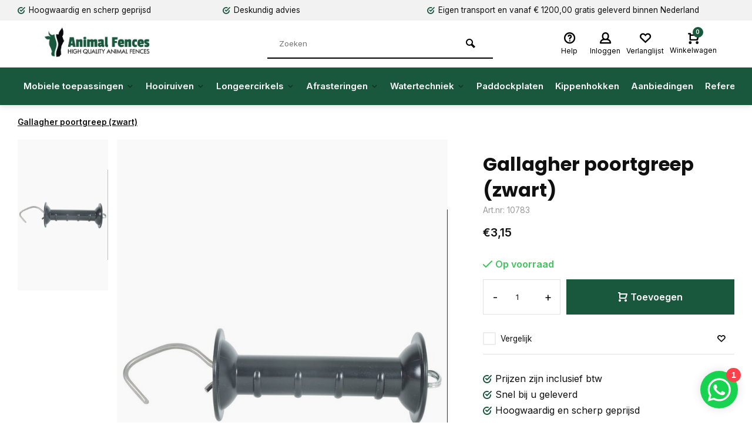

--- FILE ---
content_type: text/html;charset=utf-8
request_url: https://www.animalfences.nl/gallagher-poortgreep-zwart.html
body_size: 13003
content:
<!DOCTYPE html>
<html lang="nl">
<head>  
<meta charset="utf-8"/>
<!-- [START] 'blocks/head.rain' -->
<!--

  (c) 2008-2025 Lightspeed Netherlands B.V.
  http://www.lightspeedhq.com
  Generated: 13-11-2025 @ 00:19:39

-->
<link rel="canonical" href="https://www.animalfences.nl/gallagher-poortgreep-zwart.html"/>
<link rel="alternate" href="https://www.animalfences.nl/index.rss" type="application/rss+xml" title="Nieuwe producten"/>
<meta name="robots" content="noodp,noydir"/>
<meta property="og:url" content="https://www.animalfences.nl/gallagher-poortgreep-zwart.html?source=facebook"/>
<meta property="og:site_name" content="Animal Fences"/>
<meta property="og:title" content="Gallagher poortgreep (zwart)"/>
<meta property="og:description" content="Duurzame, stevige poortgreep voor het maken van een doorgang in uw afrastering. Goed zichtbaar en een uitstekende bescherming tegen schokken!"/>
<meta property="og:image" content="https://cdn.webshopapp.com/shops/346700/files/421237399/gallagher-poortgreep-zwart.jpg"/>
<script src="https://apps.elfsight.com/p/platform.js"></script>
<!--[if lt IE 9]>
<script src="https://cdn.webshopapp.com/assets/html5shiv.js?2025-02-20"></script>
<![endif]-->
<!-- [END] 'blocks/head.rain' -->
<meta http-equiv="X-UA-Compatible" content="IE=edge" />
<title>Gallagher poortgreep (zwart) - Animal Fences</title>
<meta name="description" content="Duurzame, stevige poortgreep voor het maken van een doorgang in uw afrastering. Goed zichtbaar en een uitstekende bescherming tegen schokken!">
<meta name="keywords" content="Gallagher, poortgreep, (zwart)">
<meta name="MobileOptimized" content="320">
<meta name="HandheldFriendly" content="true">
<meta name="viewport" content="width=device-width, initial-scale=1, minimum-scale=1, maximum-scale=1">
<meta name="author" content="https://www.webdinge.nl/">

  


                  <link rel="preload" href="https://fonts.googleapis.com/css2?family=Poppins:wght@700&amp;family=Inter:wght@400;600;700;800;900&display=swap" as="style">
  <link rel="preconnect" href="https://fonts.googleapis.com">
  <link rel="preconnect" href="https://fonts.gstatic.com" crossorigin>
  <link rel="dns-prefetch" href="https://fonts.googleapis.com">
  <link rel="dns-prefetch" href="https://fonts.gstatic.com" crossorigin>
  <link href='https://fonts.googleapis.com/css2?family=Poppins:wght@700&amp;family=Inter:wght@400;600;700;800;900&display=swap' rel='stylesheet'>

  
<link rel="preconnect" href="//cdn.webshopapp.com/" crossorigin>
<link rel="dns-prefetch" href="//cdn.webshopapp.com/">	
<link rel="preload" as="style" href="https://cdn.webshopapp.com/shops/346700/themes/181340/assets/deviant-functions.css?20251008161512">
<link rel="preload" as="style" href="https://cdn.webshopapp.com/shops/346700/themes/181340/assets/theme-deviant.css?20251008161512">
<link rel="preload" as="script" href="https://cdn.webshopapp.com/shops/346700/themes/181340/assets/deviant-functions.js?20251008161512">
<link rel="preload" as="script" href="https://cdn.webshopapp.com/shops/346700/themes/181340/assets/theme-deviant.js?20251008161512">
<link rel="shortcut icon" href="https://cdn.webshopapp.com/shops/346700/themes/181340/v/1797265/assets/favicon.ico?20230517090526" type="image/x-icon" />
<link rel="stylesheet" href="https://cdn.webshopapp.com/shops/346700/themes/181340/assets/deviant-functions.css?20251008161512" />
<link rel="stylesheet" href="https://cdn.webshopapp.com/shops/346700/themes/181340/assets/theme-deviant.css?20251008161512" />

<script src="https://cdn.webshopapp.com/shops/346700/themes/181340/assets/jquery-3-5-1-min.js?20251008161512"></script>
<script>
 window.lazySizesConfig = window.lazySizesConfig || {};
 window.lazySizesConfig.lazyClass = 'lazy';
 document.addEventListener('lazybeforeunveil', function(e){
    var bg = e.target.getAttribute('data-bg');
    if(bg){
        e.target.style.backgroundImage = 'url(' + bg + ')';
    }
});
</script>
<script type="application/ld+json">
{
  "@context": "https://schema.org/",
  "@type": "Organization",
  "url": "https://www.animalfences.nl/",
  "name": "Animal Fences",
  "legalName": "Animal Fences",
  "description": "Duurzame, stevige poortgreep voor het maken van een doorgang in uw afrastering. Goed zichtbaar en een uitstekende bescherming tegen schokken!",
  "logo": "https://cdn.webshopapp.com/shops/346700/themes/181340/v/1673428/assets/logo.png?20230203145141",
  "image": "https://cdn.webshopapp.com/shops/346700/themes/181340/assets/banner1.png?20251008161512",
  "contactPoint": {
    "@type": "ContactPoint",
    "contactType": "Customer service",
    "telephone": " +31 (0) 6 53 96 49 95"
  },
  "address": {
    "@type": "PostalAddress",
    "streetAddress": "Feenselweg 6",
    "addressLocality": "Vlagtwedde",
    "addressRegion": "",
    "postalCode": "9541 CX",
    "addressCountry": "Nederland"
  }
}
</script>
  <style>.kiyoh-shop-snippets {	display: none !important;}</style>
</head>  
<body>
				  
  

<div class="main-container two-lines">
  <div id="top">
  <div class="top container flex flex-align-center flex-between">
    <div class="usp-car swiper-container normal is-mobile" id="carousel2082427085" data-sw-items="[4,2,1]" data-sw-mobile="true" data-sw-mobile-auto="true">
      <div class="swiper-wrapper">
                              <div class="usp swiper-slide ">
             <a href="https://www.animalfences.nl/usp1_link/" title="Hoogwaardig en scherp geprijsd">             <i class="icon-check-circle icon_w_text"></i>
             <span class="usp-text">
               Hoogwaardig en scherp geprijsd
               <span class="usp-subtext"></span>
             </span>
            </a>           </div>
                                       <div class="usp swiper-slide ">
             <a href="https://www.animalfences.nl/usp2_link/" title="Deskundig advies">             <i class="icon-check-circle icon_w_text"></i>
             <span class="usp-text">
               Deskundig advies
               <span class="usp-subtext"></span>
             </span>
            </a>           </div>
                                       <div class="usp swiper-slide ">
             <a href="https://www.animalfences.nl/usp3_link/" title="Eigen transport en vanaf € 1200,00 gratis geleverd binnen Nederland">             <i class="icon-check-circle icon_w_text"></i>
             <span class="usp-text">
               Eigen transport en vanaf € 1200,00 gratis geleverd binnen Nederland
               <span class="usp-subtext"></span>
             </span>
            </a>           </div>
                                       <div class="usp swiper-slide hidden-desktop hidden-tab-ls">
             <a href="https://www.animalfences.nl/usp4_link/" title="Levering in Nederland, België en Duitsland">             <i class="icon-check-circle icon_w_text"></i>
             <span class="usp-text">
               Levering in Nederland, België en Duitsland
               <span class="usp-subtext"></span>
             </span>
            </a>           </div>
                  
      </div>
    </div>
              </div>
</div>
<header id="header" >
    <div class="inner-head logo_ll">
   <div class="header flex flex-align-center flex-between container">
        <div class="logo ">
     <a href="https://www.animalfences.nl/" title="Animal Fences" >
                  <img src="https://cdn.webshopapp.com/shops/346700/themes/181340/v/1673708/assets/mobile-logo.png?20230203145141" alt="Animal Fences" width="240" height="60"  class="visible-mobile visible-tablet" />
                          <img src="https://cdn.webshopapp.com/shops/346700/themes/181340/v/1673428/assets/logo.png?20230203145141" alt="Animal Fences" width="240" height="60"  class="visible-desktop"/>
               </a>
    </div>
            <div class="search search-desk flex1 visible-desktop">
     <form action="https://www.animalfences.nl/search/" method="get">
        <div class="clearable-input flex">
           <input type="text" name="q" class="search-query" autocomplete="off" placeholder="Zoeken" value="" />
           <span class="clear-search btn-round small hidden-desktop" data-clear-input><i class="icon-remove"></i></span>
           <button type="submit" class="btn"><i class="icon-search"></i></button>
        </div>
      </form> 
      <div class="autocomplete dropdown-menu" role="menu">
        <div class="products container grid grid-6"></div>
       	<div class="notfound">Geen producten gevonden</div>
        <div class="more"><a class="banner-btn trans livesearch" href="#">Bekijk alle resultaten <span>(0)</span></a></div>
    	</div>
    </div>
               <div class="tools-wrap flex flex-align-center ">
      <div class="tool service">
        <div class="select-dropdown">
          <a class="flex flex-column flex-align-center" href="https://www.animalfences.nl/service/">
            <i class="icon-help"></i>
            <span class="small-lable visible-desktop">Help</span>
          </a>
        </div>
      </div>
      <div class="tool myacc">
        <div class="select-dropdown">
                     <a class="flex flex-column flex-align-center" data-fancybox="" data-src="#popup-login" data-options='{"touch" : false, "modal" : false}' href="javascript:;">
            <i class="icon-users"></i>
            <span class="small-lable  visible-desktop">Inloggen</span>
          </a>
                  </div>
      </div>
      <div class="tool wishlist">
                <a class="flex flex-column flex-align-center" data-fancybox="" data-src="#popup-login" data-options='{"touch" : false, "modal" : false}' href="javascript:;">
          <i class="icon-heart"></i>
          <span class="small-lable  visible-desktop">Verlanglijst</span>
        </a>
              </div>
      <div class="tool mini-cart">
        <div class="select-dropdown">
          <a href="https://www.animalfences.nl/cart/" class="flex flex-column flex-align-center">
                                    <span class="i-wrap">          
              <span class="ccnt">0</span>
              <i class="icon-cart-modern"></i>
            </span>
            <span class="small-lable visible-desktop">Winkelwagen</span>
          </a>
          <div class="dropdown-menu keep-open" role="menu"><div class="pleasewait">
<svg width="100px"  height="100px"  xmlns="http://www.w3.org/2000/svg" viewBox="0 0 100 100" preserveAspectRatio="xMidYMid" class="lds-eclipse" style="background: rgba(0, 0, 0, 0) none repeat scroll 0% 0%;"><path ng-attr-d="" ng-attr-fill="" stroke="none" d="M10 50A40 40 0 0 0 90 50A40 42 0 0 1 10 50" fill="#ff5000"><animateTransform attributeName="transform" type="rotate" calcMode="linear" values="0 50 51;360 50 51" keyTimes="0;1" dur="1s" begin="0s" repeatCount="indefinite"></animateTransform></path></svg>
</div><div class="title">Winkelwagen<span class="close-cart btn-round small visible-mobile visible-tablet"><i class="icon-remove"></i></span></div>
  <div class="widget_content flex flex-column">
    
<div class="item no-products ">U heeft geen artikelen in uw winkelwagen</div> 
 </div>
 <div class="cart-info show">
  <div class="total">
       <div class="shipc flex flex-align-center flex-between">
    <span>Totaal:</span>
    <span class="amount">€0,00</span>
   </div>
   <a href="https://www.animalfences.nl/checkout/" class="btn btn1" title="Bestellen">Bestellen</a>
   <a href="https://www.animalfences.nl/cart/" title="Bewerk winkelmandje" class="view-cart btn btn3">Bewerk winkelmandje</a>
  </div>
</div></div>
        </div>
      </div>
    </div>
     </div>
  <nav id="menu" class="nav list-inline menu_style3 visible-desktop"><div class="container"><ul class="menu list-inline">
    <li class="item sub"><a href="https://www.animalfences.nl/mobiele-toepassingen/" title="Mobiele toepassingen">Mobiele toepassingen<i class="hidden-tab-ls icon-small-down"></i></a>
        <div class="dropdown-menu mega-menu">
      <div class="container flex ">
        <div class="flex flex-wrap men-cont-wrap col-flow" style="margin: 0 -15px;">
          <div class="grid-columns">                    <div class="col flex flex-column">
            <a class="title" href="https://www.animalfences.nl/mobiele-toepassingen/mobiele-schuilstallen/" title="Mobiele Schuilstallen">Mobiele Schuilstallen</a>
                                  </div>
                   <div class="col flex flex-column">
            <a class="title" href="https://www.animalfences.nl/mobiele-toepassingen/mobiele-stallen/" title="Mobiele stallen">Mobiele stallen</a>
                                  </div>
                   <div class="col flex flex-column">
            <a class="title" href="https://www.animalfences.nl/mobiele-toepassingen/verplaatsbare-hekken/" title="Verplaatsbare hekken">Verplaatsbare hekken</a>
                                  </div>
                   <div class="col flex flex-column">
            <a class="title" href="https://www.animalfences.nl/mobiele-toepassingen/vangkralen/" title="Vangkralen">Vangkralen</a>
                                  </div>
                   <div class="col flex flex-column">
            <a class="title" href="https://www.animalfences.nl/mobiele-toepassingen/toebehoren/" title="Toebehoren">Toebehoren</a>
                                      <a class="subtitle" href="https://www.animalfences.nl/mobiele-toepassingen/toebehoren/mobiele-schuilstallen/" title="Mobiele schuilstallen">Mobiele schuilstallen</a>
                          <a class="subtitle" href="https://www.animalfences.nl/mobiele-toepassingen/toebehoren/mobiele-stallen/" title="Mobiele stallen">Mobiele stallen</a>
                          <a class="subtitle last" href="https://www.animalfences.nl/mobiele-toepassingen/toebehoren/verplaatsbare-hekken/" title="Verplaatsbare hekken">Verplaatsbare hekken</a>
                                               </div>
                  </div>        </div>
                <div class="col menu-ext products">
          <a class="title" href="" title=""></a>
          <div class="col flex flex-column"></div>
          <a href="https://www.animalfences.nl/mobiele-toepassingen/" title="Mobiele toepassingen" class="btn btn3">Bekijk alles</a>
        </div>
              </div>
    </div>
      
  </li>
    <li class="item sub"><a href="https://www.animalfences.nl/hooiruiven/" title="Hooiruiven">Hooiruiven<i class="hidden-tab-ls icon-small-down"></i></a>
        <div class="dropdown-menu mega-menu">
      <div class="container flex ">
        <div class="flex flex-wrap men-cont-wrap col-flow" style="margin: 0 -15px;">
          <div class="grid-columns">                    <div class="col flex flex-column">
            <a class="title" href="https://www.animalfences.nl/hooiruiven/ronde-hooiruiven/" title="Ronde hooiruiven">Ronde hooiruiven</a>
                                  </div>
                   <div class="col flex flex-column">
            <a class="title" href="https://www.animalfences.nl/hooiruiven/vierkante-hooiruiven-met-dak/" title="Vierkante hooiruiven met dak">Vierkante hooiruiven met dak</a>
                                  </div>
                   <div class="col flex flex-column">
            <a class="title" href="https://www.animalfences.nl/hooiruiven/klimaatruif-met-groot-schaduwdak/" title="Klimaatruif met groot schaduwdak">Klimaatruif met groot schaduwdak</a>
                                  </div>
                   <div class="col flex flex-column">
            <a class="title" href="https://www.animalfences.nl/hooiruiven/kunststof-hooiruiven/" title="Kunststof hooiruiven">Kunststof hooiruiven</a>
                                  </div>
                   <div class="col flex flex-column">
            <a class="title" href="https://www.animalfences.nl/hooiruiven/hooiruiven-voor-kleiner-vee/" title="Hooiruiven voor kleiner vee">Hooiruiven voor kleiner vee</a>
                                  </div>
                   <div class="col flex flex-column">
            <a class="title" href="https://www.animalfences.nl/hooiruiven/wandruiven/" title="Wandruiven">Wandruiven</a>
                                  </div>
                   <div class="col flex flex-column">
            <a class="title" href="https://www.animalfences.nl/hooiruiven/toebehoren/" title="Toebehoren">Toebehoren</a>
                                      <a class="subtitle" href="https://www.animalfences.nl/hooiruiven/toebehoren/slowfeeders/" title="Slowfeeders">Slowfeeders</a>
                          <a class="subtitle" href="https://www.animalfences.nl/hooiruiven/toebehoren/slowfeederframes/" title="Slowfeederframes">Slowfeederframes</a>
                          <a class="subtitle last" href="https://www.animalfences.nl/hooiruiven/toebehoren/paddocktegels/" title="Paddocktegels">Paddocktegels</a>
                                               </div>
                  </div>        </div>
                <div class="col menu-ext products">
          <a class="title" href="" title=""></a>
          <div class="col flex flex-column"></div>
          <a href="https://www.animalfences.nl/hooiruiven/" title="Hooiruiven" class="btn btn3">Bekijk alles</a>
        </div>
              </div>
    </div>
      
  </li>
    <li class="item sub"><a href="https://www.animalfences.nl/longeercirkels/" title="Longeercirkels">Longeercirkels<i class="hidden-tab-ls icon-small-down"></i></a>
        <div class="dropdown-menu mega-menu">
      <div class="container flex ">
        <div class="flex flex-wrap men-cont-wrap col-flow" style="margin: 0 -15px;">
          <div class="grid-columns">                    <div class="col flex flex-column">
            <a class="title" href="https://www.animalfences.nl/longeercirkels/longeercirkels/" title="Longeercirkels">Longeercirkels</a>
                                  </div>
                   <div class="col flex flex-column">
            <a class="title" href="https://www.animalfences.nl/toebehoren/" title="Toebehoren">Toebehoren</a>
                                  </div>
                  </div>        </div>
                <div class="col menu-ext products">
          <a class="title" href="" title=""></a>
          <div class="col flex flex-column"></div>
          <a href="https://www.animalfences.nl/longeercirkels/" title="Longeercirkels" class="btn btn3">Bekijk alles</a>
        </div>
              </div>
    </div>
      
  </li>
    <li class="item sub"><a href="https://www.animalfences.nl/afrasteringen/" title="Afrasteringen">Afrasteringen<i class="hidden-tab-ls icon-small-down"></i></a>
        <div class="dropdown-menu mega-menu">
      <div class="container flex ">
        <div class="flex flex-wrap men-cont-wrap col-flow" style="margin: 0 -15px;">
          <div class="grid-columns">                    <div class="col flex flex-column">
            <a class="title" href="https://www.animalfences.nl/afrasteringen/schrikdraadapparaten/" title="Schrikdraadapparaten">Schrikdraadapparaten</a>
                                  </div>
                   <div class="col flex flex-column">
            <a class="title" href="https://www.animalfences.nl/afrasteringen/solar-schrikdraadapparaten/" title="Solar schrikdraadapparaten">Solar schrikdraadapparaten</a>
                                  </div>
                   <div class="col flex flex-column">
            <a class="title" href="https://www.animalfences.nl/afrasteringen/stroomgeleiders/" title="Stroomgeleiders">Stroomgeleiders</a>
                                  </div>
                   <div class="col flex flex-column">
            <a class="title" href="https://www.animalfences.nl/afrasteringen/isolatoren/" title="Isolatoren">Isolatoren</a>
                                  </div>
                   <div class="col flex flex-column">
            <a class="title" href="https://www.animalfences.nl/afrasteringen/afrasteringspalen/" title="Afrasteringspalen">Afrasteringspalen</a>
                                  </div>
                   <div class="col flex flex-column">
            <a class="title" href="https://www.animalfences.nl/afrasteringen/aardingsmateriaal/" title="Aardingsmateriaal">Aardingsmateriaal</a>
                                  </div>
                   <div class="col flex flex-column">
            <a class="title" href="https://www.animalfences.nl/afrasteringen/batterijen-en-accus/" title="Batterijen en accu&#039;s">Batterijen en accu&#039;s</a>
                                  </div>
                   <div class="col flex flex-column">
            <a class="title" href="https://www.animalfences.nl/afrasteringen/zonnepanelen/" title="Zonnepanelen">Zonnepanelen</a>
                                  </div>
                   <div class="col flex flex-column">
            <a class="title" href="https://www.animalfences.nl/afrasteringen/netten/" title="Netten">Netten</a>
                                  </div>
                   <div class="col flex flex-column">
            <a class="title" href="https://www.animalfences.nl/afrasteringen/schrikdraadtesters/" title="Schrikdraadtesters">Schrikdraadtesters</a>
                                  </div>
                   <div class="col flex flex-column">
            <a class="title" href="https://www.animalfences.nl/afrasteringen/gereedschappen/" title="Gereedschappen">Gereedschappen</a>
                                  </div>
                   <div class="col flex flex-column">
            <a class="title" href="https://www.animalfences.nl/afrasteringen/weeg-en-eid-systemen/" title="Weeg- en EID-systemen">Weeg- en EID-systemen</a>
                                  </div>
                  </div>        </div>
                <div class="col menu-ext products">
          <a class="title" href="" title=""></a>
          <div class="col flex flex-column"></div>
          <a href="https://www.animalfences.nl/afrasteringen/" title="Afrasteringen" class="btn btn3">Bekijk alles</a>
        </div>
              </div>
    </div>
      
  </li>
    <li class="item sub"><a href="https://www.animalfences.nl/watertechniek/" title="Watertechniek">Watertechniek<i class="hidden-tab-ls icon-small-down"></i></a>
        <div class="dropdown-menu mega-menu">
      <div class="container flex ">
        <div class="flex flex-wrap men-cont-wrap col-flow" style="margin: 0 -15px;">
          <div class="grid-columns">                    <div class="col flex flex-column">
            <a class="title" href="https://www.animalfences.nl/watertechniek/weidedrinksystemen/" title="Weidedrinksystemen">Weidedrinksystemen</a>
                                  </div>
                   <div class="col flex flex-column">
            <a class="title" href="https://www.animalfences.nl/watertechniek/solar-weidedrinksystemen/" title="Solar Weidedrinksystemen">Solar Weidedrinksystemen</a>
                                  </div>
                  </div>        </div>
                <div class="col menu-ext products">
          <a class="title" href="" title=""></a>
          <div class="col flex flex-column"></div>
          <a href="https://www.animalfences.nl/watertechniek/" title="Watertechniek" class="btn btn3">Bekijk alles</a>
        </div>
              </div>
    </div>
      
  </li>
    <li class="item"><a href="https://www.animalfences.nl/paddockplaten/" title="Paddockplaten">Paddockplaten</a>
      
  </li>
    <li class="item"><a href="https://www.animalfences.nl/kippenhokken/" title="Kippenhokken">Kippenhokken</a>
      
  </li>
    <li class="item"><a href="https://www.animalfences.nl/aanbiedingen/" title="Aanbiedingen">Aanbiedingen</a>
      
  </li>
      	      <li class="item"><a href="https://www.animal-fences.nl/" title="Referenties">Referenties</a></li>         
          
    
  	  
</ul>

</div></nav>  </div>
    <div class="search ll flex1 visible-mobile visible-tablet search-mob">
   <div class="mob-men flex flex-align-center">
     <i class="icon-menu"></i>
   </div>
   <form action="https://www.animalfences.nl/search/" method="get">
      <div class="clearable-input flex">
         <input type="text" name="q" class="search-query" autocomplete="off" placeholder="Zoeken" value="" />
         <span class="clear-search btn-round small hidden-desktop" data-clear-input><i class="icon-remove"></i></span>
      </div>
    </form> 
    <div class="autocomplete dropdown-menu" role="menu">
      <div class="products container grid grid-6"></div>
      <div class="notfound">Geen producten gevonden</div>
      <div class="more"><a class="banner-btn trans livesearch" href="#">Bekijk alle resultaten <span>(0)</span></a></div>
    </div>
  </div>
  </header>
<div class="mobile-add-msg">
  <div class="inner-msg">
    <span class="title">Toegevoegd aan winkelwagen</span>
    <div class="item flex flex-align-center">
      <div class="item-image-container greyed"><img src="" alt="" width="60" height="60" /></div>
      <span class="item-name flex1"></span>
      <span class="item-price-container flex flex-column">
        <span class="old-price"></span>
        <span class="item-price"></span>
      </span>
    </div>
    <a href="https://www.animalfences.nl/cart/" class="btn btn1" title="Bewerk winkelmandje">Bewerk winkelmandje</a>
    <a href="javascript:;" title="Ga verder met winkelen" class="hide-msg btn btn3">Ga verder met winkelen</a>
  </div>
</div>   
      <script type="application/ld+json">
{
  "@context": "https://schema.org/",
  "@type": "Product",
  "name": "Gallagher poortgreep (zwart)",
  "image": [
        "https://cdn.webshopapp.com/shops/346700/files/421237399/image.jpg"       ],
  "description": "Duurzame, stevige poortgreep voor het maken van een doorgang in uw afrastering. Goed zichtbaar en een uitstekende bescherming tegen schokken!",
  "mpn": "10783",
  "sku": "10783",
  "brand": {
    "@type": "Brand",
    "name": ""
  },
    "offers": {
    "@type": "Offer",
    "url": "https://www.animalfences.nl/gallagher-poortgreep-zwart.html",
    "priceCurrency": "EUR",
    "price": "3.15",
    "itemCondition": "https://schema.org/NewCondition",
    "availability": "https://schema.org/InStock",
    "priceValidUntil": "11/13/2026"
  }}
</script>

		
<link href="https://cdn.webshopapp.com/shops/346700/themes/181340/assets/product.css?20251008161512" rel="stylesheet" type='text/css' />
<script src="https://cdn.webshopapp.com/shops/346700/themes/181340/assets/product.js?20251008161512"></script>

<div class="container"><script type="application/ld+json">
{
"@context": "https://schema.org",
"@type": "BreadcrumbList",
  "itemListElement": [{
    "@type": "ListItem",
    "position": 1,
    "name": "Home",
    "item": "https://www.animalfences.nl/"
  },    {
    "@type": "ListItem",
    "position": 2,
    "name": "Gallagher poortgreep (zwart)",
    "item": "https://www.animalfences.nl/gallagher-poortgreep-zwart.html"
  }     ]
}
</script>
<div class="breadcrumb-container flex flex-align-center flex-wrap">
	<a class="go-back hidden-desktop" href="javascript: history.go(-1)"><i class="icon-tail-left icon_w_text"></i>Terug</a>
			<a href="https://www.animalfences.nl/gallagher-poortgreep-zwart.html"  class="visible-desktop active">Gallagher poortgreep (zwart)</a>
	</div></div>
<div class="product-content container flex">  
 <div class="images item borderless p-carousel  solid ">
   <div class="carousel-wrap flex">    
       <div id="carouselThumb" class="thumb-images swiper-container visible-desktop" data-sw-items="[3,3,3]" data-sw-margin="15" data-sw-vertical="true" data-sw-freemode="true" data-sw-nav="true">
      <div class="swiper-wrapper">
                <span class="greyed swiper-slide borderless square">
           <img src="https://cdn.webshopapp.com/shops/346700/files/421237399/gallagher-poortgreep-zwart.jpg" alt="Gallagher poortgreep (zwart)" width="200" height="200" class=" img-responsive"/>
         </span>
               </div>
      <a class="swiper-prev visible-desktop car-btn" id="control1765720800"><i class="icon-tail-up"></i></a>
      <a class="swiper-next visible-desktop car-btn" id="control335314783"><i class="icon-tail-down"></i></a>
    </div>
      <div class="main-images swiper-container" id="carouselMain" data-sw-thumbs="true">
          	<div class="swiper-wrapper">
              <div class="swiper-slide">
          <a href="https://cdn.webshopapp.com/shops/346700/files/421237399/gallagher-poortgreep-zwart.jpg" data-fancybox="gallery" class="greyed">
             <img data-src="https://cdn.webshopapp.com/shops/346700/files/421237399/700x700x1/gallagher-poortgreep-zwart.jpg" alt="Gallagher poortgreep (zwart)" class="lazy img-responsive" width=700 height=700 />
          </a>
        </div>
            </div>
      <div class="swiper-pagination" id="page540470248"></div>
      <div class="swiper-scrollbar" id="scroll1174338537"></div>
      <a class="swiper-prev btn-round visible-desktop" id="control1143422679"><i class="icon-tail-left"></i></a>
      <a class="swiper-next btn-round visible-desktop" id="control1666603002"><i class="icon-tail-right"></i></a>
    </div>
  </div>

 </div>
 <div class="meta item">
    <h1 class="title">Gallagher poortgreep (zwart)</h1>
    <span class="spec-label">Art.nr: 10783</span>     
  <div class="item-price-container flex flex-between flex-align-center" 
       	
      >
     
    <div class="wrap">
            <span class="item-price">€3,15         
              </span>
        </div>
       </div>
                                                    
  <form action="https://www.animalfences.nl/cart/add/277887412/" id="product_configure_form" method="post" >
    <input type="hidden" name="bundle_id" id="product_configure_bundle_id" value="">
    <div class="product-add  variant_blocks is_listing custom-select" data-product_id="140762662">
            	        	      	                    
         	</div>
      <div class="stock-level">
                <span class="color-green">
         <i class="icon-check icon_w_text"></i>Op voorraad      	 </span>
     	             </div>  
       <div class="adding make-sticky flex flex-align-center">
    <div class="errors">
      <span class="subtitle">Verplichte velden:</span>
    	<ul class="config_errors"></ul>
    </div>
          <div class="quantity-input flex1">
        <div class="input-wrap is_pp">
          <a href="javascript:;" class="down quantity-btn " data-way="down">-</a>
          <input type="number" pattern="/d*" name="quantity" value="1" > 
          <a href="javascript:;" class="up quantity-btn " data-way="up">+</a>
        </div>
      </div>
        <button type="submit" class="custom_vars pp_is_add_btn flex2 btn btn1" title="Toevoegen aan winkelwagen"><i class="icon-cart-modern icon_w_text"></i>Toevoegen</button>
   </div>
  </form>
       <div class="action-btns flex flex-align-center">
          <div class="compare mobile checkbox visible-desktop visible-tablet visible-mobile"> 
      <input class="" id="add-to-compare-140762662" type="checkbox" value="140762662" data-add="https://www.animalfences.nl/compare/add/277887412/" data-delete="https://www.animalfences.nl/compare/delete/277887412/"  />
      <label for="add-to-compare-140762662" class="add-to-compare">Vergelijk</label>
     </div>     
                           <a href="https://www.animalfences.nl/account/login/" class="login_wishlist" title="Aan verlanglijst toevoegen" data-pid="140762662" data-wid=""><i class="icon-heart"></i></a>
              </div>
     
      
  
    <div class="product-usps">
           <div class="real prod-usp"><i class="icon-check-circle icon_w_text"></i>Prijzen zijn inclusief btw</div>      <div class="real prod-usp"><i class="icon-check-circle icon_w_text"></i>Snel bij u geleverd</div>      <div class="prod-usp "><i class="icon-check-circle icon_w_text"></i>Hoogwaardig en scherp geprijsd<span class="usp-subtext"></span></div>      <div class="prod-usp "><i class="icon-check-circle icon_w_text"></i>Deskundig advies<span class="usp-subtext"></span></div>      <div class="prod-usp "><i class="icon-check-circle icon_w_text"></i>Eigen transport en vanaf € 1200,00 gratis geleverd binnen Nederland<span class="usp-subtext"></span></div>      <div class="prod-usp "><i class="icon-check-circle icon_w_text"></i>Levering in Nederland, België en Duitsland<span class="usp-subtext"></span></div>    </div>
  </div>
</div>

<nav class="product-menu visible-desktop">
  <div class="container flex">
    <ul class="list-inline flex1">
      <li><a href="#description" class="goMenu">Product informatie</a></li>
                                  </ul>
    <div class="secondary_add flex flex-align-center">
               <img class="lazy" src="https://cdn.webshopapp.com/shops/346700/files/421237399/100x100x2/gallagher-poortgreep-zwart.jpg" alt="Gallagher poortgreep (zwart)" width="100" height="100" />
            <span class="flex1">
        <span class="sec-title">Gallagher poortgreep (zwart)</span>
        <div class="pricing">
                    <span class="item-price">
            <span class="reg_p">€3,15</span>
                         
          </span>
        </div>
      </span>
			<button type="submit" class="pp_is_add_btn add_sec btn btn1" title="Toevoegen aan winkelwagen"><i class="icon-cart-modern"></i></button>
    </div>
  </div>
</nav>
<div class="product-desc" id="block1"> 
  <div class="flex container" >
    <div class="flex1 col1">
      <div class="product-block" id="description">
  <div class="header-title flex flex-column">
    <span class="subtitle">Beschrijving</span>
    <span class="title">Gallagher poortgreep (zwart)</span>
  </div>
  <div class="codes flex flex-align-center">
          </div>
  <div class="desc-wrap toggle-content  with-contrast">
        Duurzame, stevige poortgreep voor het maken van een doorgang in uw afrastering. Goed zichtbaar en een uitstekende bescherming tegen schokken!
  </div>
</div>    </div>
    <div class="flex1 col2">
      <div class="service product-block" id="service">
  <div class="wrap flex flex-column">
    <span class="title">Kunnen we u helpen?</span>
        <span class="opening">
      <span>Klantenservice:<i class="text_w_icon"></i></span>
      <a href="https://www.animalfences.nl/service/" title="Klantenservice"></a>
    </span>
        <div style="position:relative;">
        <div class="service-block flex flex-align-center">
      <i class="serv-icon icon-phone"></i>
      <span class="text flex">
        <span>Bel ons</span>
        <a href="tel: +31 (0) 6 53 96 49 95"> +31 (0) 6 53 96 49 95</a>
      </span>
    </div>
                <div class="service-block flex flex-align-center">
      <i class="serv-icon icon-send"></i>
      <span class="text flex">
        <span>E-mail ons</span>
        <a href="/cdn-cgi/l/email-protection#31585f575e71505f585c505d57545f5254421f5f5d"><span class="__cf_email__" data-cfemail="0c65626a634c6d6265616d606a69626f697f226260">[email&#160;protected]</span></a>
      </span>
    </div>
            <div class="service-block flex flex-align-center">
      <i class="serv-icon icon-whatsapp"></i>
      <span class="text flex">
        <span>WhatsApp ons</span>
        <a href="https://wa.me/+310653964995">+31 (0) 6 53 96 49 95</a>
      </span>
    </div>
      	  </div>
    </div>
</div>
          </div>
  </div>
</div>
<div class="product-desc" id="block2"> 
  <div class="container" >
                              </div>
</div>
<div class="product-desc" id="block3"> 
  <div class="container" >
                                                      </div>
</div>
<div class="related">
                              </div>
  	<footer id="footer">       
    <div class="footer-usps">
    <div class=" container flex">
       <div class="usp-car swiper-container normal is-mobile" id="carousel1211476733" data-sw-items="[3,2,1]" data-sw-mobile="true" data-sw-mobile-auto="true">
        <div class="swiper-wrapper">
                                    <div class="usp swiper-slide">
               <a href="https://www.animalfences.nl/usp1_link/" title="Hoogwaardig en scherp geprijsd">               <i class="icon-check-circle icon_w_text"></i>
               <span class="usp-text">
                 Hoogwaardig en scherp geprijsd
                 <span class="usp-subtext"></span>
                </span>
              </a>             </div>
                                               <div class="usp swiper-slide">
               <a href="https://www.animalfences.nl/usp2_link/" title="Deskundig advies">               <i class="icon-check-circle icon_w_text"></i>
               <span class="usp-text">
                 Deskundig advies
                 <span class="usp-subtext"></span>
                </span>
              </a>             </div>
                                               <div class="usp swiper-slide">
               <a href="https://www.animalfences.nl/usp3_link/" title="Eigen transport en vanaf € 1200,00 gratis geleverd binnen Nederland">               <i class="icon-check-circle icon_w_text"></i>
               <span class="usp-text">
                 Eigen transport en vanaf € 1200,00 gratis geleverd binnen Nederland
                 <span class="usp-subtext"></span>
                </span>
              </a>             </div>
                                               <div class="usp swiper-slide">
               <a href="https://www.animalfences.nl/usp4_link/" title="Levering in Nederland, België en Duitsland">               <i class="icon-check-circle icon_w_text"></i>
               <span class="usp-text">
                 Levering in Nederland, België en Duitsland
                 <span class="usp-subtext"></span>
                </span>
              </a>             </div>
                           	</div>
      </div>      
    </div>
  </div>
    <div class="footer-newsletter">
    <div class="newslet container">
      <form id="form-newsletter" action="https://www.animalfences.nl/account/newsletter/" method="post" class="flex flex-align-center">
        <span class="tagline">Nooit meer nieuws van Animal Fences missen?<span class="subline">Abonneer je op onze nieuwsbrief om op de hoogte te blijven.</span></span>     
        <input type="hidden" name="key" value="db0b846f47cd45c9d3e9dc51b6dea9ec" />               
        <input type="text" name="email" tabindex="2" placeholder="E-mail adres" class="form-control"/>
        <button type="submit" class="btn btn1">Abonneer</button>
      </form>
    </div>
  </div>
    <div class="footer-service">
    <div class="container flex">
      <div class="service">
        <span class="title">Kunnen we u helpen?</span>
                <span class="opening">
          <span>Klantenservice:<i class="text_w_icon icon_w_text"></i></span>
          <a href="https://www.animalfences.nl/service/" title="Klantenservice"></a>
        </span>
                <div class="wrap flex flex-wrap">
                <div class="service-block flex flex-align-center">
          <i class="serv-icon icon-phone"></i>
          <span class="text">
            <span>Bel ons</span>
            <a href="tel: +31 (0) 6 53 96 49 95"> +31 (0) 6 53 96 49 95</a>
          </span>
        </div>
                                <div class="service-block flex flex-align-center">
          <i class="serv-icon icon-send"></i>
          <span class="text">
            <span>E-mail ons</span>
            <a href="/cdn-cgi/l/email-protection#4a23242c250a2b2423272b262c2f24292f39642426"><span class="__cf_email__" data-cfemail="1970777f76597877707478757f7c777a7c6a377775">[email&#160;protected]</span></a>
          </span>
        </div>
                        <div class="service-block flex flex-align-center">
          <i class="serv-icon icon-whatsapp"></i>
          <span class="text">
            <span>WhatsApp ons</span>
            <a href="https://wa.me/+310653964995">+31 (0) 6 53 96 49 95</a>
          </span>
        </div>
                </div>
      </div>
      <div class="cust-service flex1 flex flex-column">
        <span class="title">Klantenservice<i class="icon_w_text icon-minimal-down visible-mobile"></i></span>
        <div class="toggle flex flex-column">
                               
                             <a href="https://www.animalfences.nl/service/general-terms-conditions/" title="Algemene voorwaarden">
                        	Algemene voorwaarden
                      </a>
                      
                             <a href="https://www.animalfences.nl/service/privacy-policy/" title="Privacy Policy">
                        	Privacy Policy
                      </a>
                      
                             <a href="https://www.animalfences.nl/service/shipping-returns/" title="Transportkosten en levertijd">
                        	Transportkosten en levertijd
                      </a>
                      
                             <a href="https://www.animalfences.nl/service/" title="Klantenservice">
                        	Veelgestelde vragen
                      </a>
                      
                               
                           </div>
      </div>
      <div class="cust-service flex1 flex flex-column">
        <span class="title">Informatie<i class="icon_w_text icon-minimal-down visible-mobile"></i></span>
        <div class="toggle flex flex-column">
          <a href="https://www.animalfences.nl/account/" title="Mijn account">Mijn account</a>
                    	                        <a href="https://www.animalfences.nl/service/about/" title="Over ons">
              Over ons          	</a>
                                	                                	                                	                                	                        <a href="https://www.animalfences.nl/service/" title="Klantenservice">
              Contact          	</a>
                                	                                <a href="https://www.animalfences.nl/blogs/nieuws/" title="Nieuws">Blog</a>                  </div>
      </div>
      <div class="cust-service flex1 flex flex-column">
        <span class="title">Categorieën<i class="icon_w_text icon-minimal-down visible-mobile"></i></span>
        <div class="toggle flex flex-column">
                       <a href="https://www.animalfences.nl/mobiele-toepassingen/" title="Mobiele toepassingen">Mobiele toepassingen</a>         
                      <a href="https://www.animalfences.nl/hooiruiven/" title="Hooiruiven">Hooiruiven</a>         
                      <a href="https://www.animalfences.nl/longeercirkels/" title="Longeercirkels">Longeercirkels</a>         
                      <a href="https://www.animalfences.nl/afrasteringen/" title="Afrasteringen">Afrasteringen</a>         
                      <a href="https://www.animalfences.nl/watertechniek/" title="Watertechniek">Watertechniek</a>         
                    <a href="https://www.animalfences.nl/brands/" title="Merken">Merken</a>        </div>
      </div>
    </div>
  </div>
  <div class="footer-company">
    <div class="container no-cust-img" >
      <div class="flex flex-align-center border-wrap ">
                <div class="adjust comp-logo visible-tablet visible-desktop">
        <img src="https://cdn.webshopapp.com/assets/blank.gif?2025-02-20" data-src="https://cdn.webshopapp.com/shops/346700/themes/181340/v/1673428/assets/logo.png?20230203145141" alt="Animal Fences" class="lazy is_logo-img" width="130" height="80"/> 
        </div>
                <div class="text addre flex contains-logo">
          <i class="icon-pin"></i>
          <div class="text">
            <a class="flex flex-column" href="https://maps.google.com/?q=Feenselweg 6, 9541 CX Vlagtwedde, Nederland" target="_blank">
             <span>Feenselweg 6</span>
             <span>9541 CX, Vlagtwedde</span>
          	</a>
          </div>
        </div>
        
        <div class="text flex flex-column">
         <span><b>KVK nummer:</b> 69613532</span>         <span><b>btw-nummer:</b> NL001128283B68</span>        </div>
                <div class="socials flex1 flex flex-align-center">
          <span class="title">Volg ons</span>      
          <div class="text flex flex-align-center">
          <a href="https://www.facebook.com/Animal.fences" class="btn-round" title="Facebook" target="_blank" rel="noopener"><i class="icon-fb"></i></a>          <a href="https://www.instagram.com/animalfences/" class="btn-round" target="_blank" rel="noopener"><i class=" icon-instagram"></i></a>                                         
                                                  </div>
        </div>
      </div>
    </div>
  </div>
    <div class="copyright">
    <div class="container flex flex-align-center">
      <div class="flex1">
      © Animal Fences       <span>- Theme made by <a rel="noopener" target="_blank" style="color:#ff6000;" title="Webdinge.nl" href="https://www.webdinge.nl">Webdinge.nl</a></span>      
      <a title="Sitemap" href="https://www.animalfences.nl/sitemap/">Sitemap</a>
      </div>
            <div class="payments flex1">
                <a href="https://www.animalfences.nl/service/payment-methods/" title="iDEAL">        <img src="https://cdn.webshopapp.com/assets/blank.gif?2025-02-20" data-src="https://cdn.webshopapp.com/shops/346700/themes/181340/assets/p-ideal.png?20251008161512" alt="iDEAL" width="50" height="30" class="lazy"/>
        </a>                <a href="https://www.animalfences.nl/service/payment-methods/" title="MasterCard">        <img src="https://cdn.webshopapp.com/assets/blank.gif?2025-02-20" data-src="https://cdn.webshopapp.com/shops/346700/themes/181340/assets/p-mastercard.png?20251008161512" alt="MasterCard" width="50" height="30" class="lazy"/>
        </a>                <a href="https://www.animalfences.nl/service/payment-methods/" title="Visa">        <img src="https://cdn.webshopapp.com/assets/blank.gif?2025-02-20" data-src="https://cdn.webshopapp.com/shops/346700/themes/181340/assets/p-visa.png?20251008161512" alt="Visa" width="50" height="30" class="lazy"/>
        </a>                <a href="https://www.animalfences.nl/service/payment-methods/" title="Bank transfer">        <img src="https://cdn.webshopapp.com/assets/blank.gif?2025-02-20" data-src="https://cdn.webshopapp.com/shops/346700/themes/181340/assets/p-banktransfer.png?20251008161512" alt="Bank transfer" width="50" height="30" class="lazy"/>
        </a>                <a href="https://www.animalfences.nl/service/payment-methods/" title="Bancontact">        <img src="https://cdn.webshopapp.com/assets/blank.gif?2025-02-20" data-src="https://cdn.webshopapp.com/shops/346700/themes/181340/assets/p-mistercash.png?20251008161512" alt="Bancontact" width="50" height="30" class="lazy"/>
        </a>                <a href="https://www.animalfences.nl/service/payment-methods/" title="Maestro">        <img src="https://cdn.webshopapp.com/assets/blank.gif?2025-02-20" data-src="https://cdn.webshopapp.com/shops/346700/themes/181340/assets/p-maestro.png?20251008161512" alt="Maestro" width="50" height="30" class="lazy"/>
        </a>                <a href="https://www.animalfences.nl/service/payment-methods/" title="Belfius">        <img src="https://cdn.webshopapp.com/assets/blank.gif?2025-02-20" data-src="https://cdn.webshopapp.com/shops/346700/themes/181340/assets/p-belfius.png?20251008161512" alt="Belfius" width="50" height="30" class="lazy"/>
        </a>                <a href="https://www.animalfences.nl/service/payment-methods/" title="KBC">        <img src="https://cdn.webshopapp.com/assets/blank.gif?2025-02-20" data-src="https://cdn.webshopapp.com/shops/346700/themes/181340/assets/p-kbc.png?20251008161512" alt="KBC" width="50" height="30" class="lazy"/>
        </a>                <a href="https://www.animalfences.nl/service/payment-methods/" title="Pin">        <img src="https://cdn.webshopapp.com/assets/blank.gif?2025-02-20" data-src="https://cdn.webshopapp.com/shops/346700/themes/181340/assets/p-pin.png?20251008161512" alt="Pin" width="50" height="30" class="lazy"/>
        </a>                <a href="https://www.animalfences.nl/service/payment-methods/" title="Invoice">        <img src="https://cdn.webshopapp.com/assets/blank.gif?2025-02-20" data-src="https://cdn.webshopapp.com/shops/346700/themes/181340/assets/p-invoice.png?20251008161512" alt="Invoice" width="50" height="30" class="lazy"/>
        </a>              </div>
          </div>
  </div>
</footer></div>
<div class="menu--overlay"></div>
  <link rel="stylesheet" href="https://cdn.webshopapp.com/shops/346700/themes/181340/assets/custom.css?20251008161512" />
  <script data-cfasync="false" src="/cdn-cgi/scripts/5c5dd728/cloudflare-static/email-decode.min.js"></script><script src="https://cdn.webshopapp.com/shops/346700/themes/181340/assets/deviant-functions.js?20251008161512"></script>
  <script src="https://cdn.webshopapp.com/shops/346700/themes/181340/assets/theme-deviant.js?20251008161512"></script>

 	  <script>
     var ajaxTranslations = {"Online":"Online","Away":"Away","Offline":"Offline","Open chat":"Open chat","Leave a message":"Leave a message","Brands":"Merken","Popular products":"Populaire producten","Newest products":"Nieuwste producten","Products":"Producten","Free":"Gratis","Now opened":"Nu geopend","Visiting hours":"Openingstijden","View product":"Bekijk product","Show":"Toon","Hide":"Verbergen","Total":"Totaal","Add":"Toevoegen","Wishlist":"Verlanglijst","Information":"Informatie","Add to wishlist":"Aan verlanglijst toevoegen","Compare":"Vergelijk","Add to compare":"Toevoegen om te vergelijken","Items":"Artikelen","Related products":"Gerelateerde producten","Article number":"Artikelnummer","Brand":"Merk","Availability":"Beschikbaarheid","Delivery time":"Levertijd","In stock":"Op voorraad","Out of stock":"Niet op voorraad","Sale":"Aanbieding","Quick shop":"Quick shop","Edit":"Bewerken","Checkout":"Bestellen","Unit price":"Stukprijs","Make a choice":"Maak een keuze","reviews":"reviews","Qty":"Aantal","More info":"Meer info","Continue shopping":"Ga verder met winkelen","This article has been added to your cart":"This article has been added to your cart","has been added to your shopping cart":"is toegevoegd aan uw winkelwagen","Delete":"Verwijderen","Reviews":"Reviews","Read more":"Lees meer","Read less":"Lees minder","Discount":"Korting","Save":"Opslaan","Description":"Beschrijving","Your cart is empty":"Uw winkelwagen is leeg","Year":"Jaar","Month":"Maand","Day":"Dag","Hour":"Hour","Minute":"Minute","Days":"Dagen","Hours":"Uur","Minutes":"Minuten","Seconds":"Seconden","Select":"Kiezen","Search":"Zoeken","Show more":"Toon meer","Show less":"Toon minder","Deal expired":"Actie verlopen","Open":"Open","Closed":"Gesloten","Next":"Volgende","Previous":"Vorige","View cart":"Bekijk winkelwagen","Live chat":"Live chat","":""},
    cust_serv_today = '08.00 -17.30',
      	shop_locale = 'nl-NL',
      		searchUrl = 'https://www.animalfences.nl/search/',
         compareUrl = 'https://www.animalfences.nl/compare/',
            shopUrl = 'https://www.animalfences.nl/',
shop_domains_assets = 'https://cdn.webshopapp.com/shops/346700/themes/181340/assets/', 
         dom_static = 'https://static.webshopapp.com/shops/346700/',
       second_image = '1',
          shop_curr = '€',
          hide_curr = false,
          			b2b = '',
   headlines_height = 500,
setting_hide_review_stars = '1',
   show_stock_level = '0',
             strict = '',
         img_greyed = '1',
     hide_brandname = '1',
            img_reg = '320x320',
            img_dim = 'x1',
         img_border = 'borderless square',
     		wishlistUrl = 'https://www.animalfences.nl/account/wishlist/?format=json',
        		account = false;
            useMegaMenu = 'products';
               customerService('08.00 -17.30', '4')
        </script>
  
  <!-- [START] 'blocks/body.rain' -->
<script>
(function () {
  var s = document.createElement('script');
  s.type = 'text/javascript';
  s.async = true;
  s.src = 'https://www.animalfences.nl/services/stats/pageview.js?product=140762662&hash=d054';
  ( document.getElementsByTagName('head')[0] || document.getElementsByTagName('body')[0] ).appendChild(s);
})();
</script>
  
<!-- Global site tag (gtag.js) - Google Analytics -->
<script async src="https://www.googletagmanager.com/gtag/js?id=G-6LGTEY17HW"></script>
<script>
    window.dataLayer = window.dataLayer || [];
    function gtag(){dataLayer.push(arguments);}

        gtag('consent', 'default', {"ad_storage":"denied","ad_user_data":"denied","ad_personalization":"denied","analytics_storage":"denied","region":["AT","BE","BG","CH","GB","HR","CY","CZ","DK","EE","FI","FR","DE","EL","HU","IE","IT","LV","LT","LU","MT","NL","PL","PT","RO","SK","SI","ES","SE","IS","LI","NO","CA-QC"]});
    
    gtag('js', new Date());
    gtag('config', 'G-6LGTEY17HW', {
        'currency': 'EUR',
                'country': 'NL'
    });

        gtag('event', 'view_item', {"items":[{"item_id":"10783","item_name":"Gallagher poortgreep (zwart)","currency":"EUR","item_brand":"","item_variant":"Standaard","price":3.15,"quantity":1,"item_category":"Isolatoren"}],"currency":"EUR","value":3.15});
    </script>
  <script>
    window.addEventListener('DOMContentLoaded', function() {
        var s = window.document.createElement('script');
        s.setAttribute('async', true);
        s.setAttribute('src', 'https://cdn.whappie.nl/whappe-popup/v1/whappe-popup.umd.min.js');
        s.addEventListener('load', function() {
            new window.WhappePopup('7330b79a-5f38-4dfe-a99a-ca1ef85399c2');
        }, { once: true });
        window.document.body.append(s);
    });
</script>
<!-- [END] 'blocks/body.rain' -->
  
      <div id="popup-login" class="wd-popup" style="display:none;">
  <div class="popup-inner flex flex-column">
    <div class="title">Inloggen</div>
        <form action="https://www.animalfences.nl/account/loginPost/" method="post" id="form_login_236918484">
      <input name="key" value="db0b846f47cd45c9d3e9dc51b6dea9ec" type="hidden">
      <input name="type" value="login" type="hidden">
      <input name="email" placeholder="E-mail" type="text" autocomplete="off">
      <div class="pass">
      	<input name="password" placeholder="Wachtwoord" type="password" autocomplete="off" id="togglePass">
        <button class="show_pass" type="button">Toon</button>
      </div>
      <a href="#" onclick="$('#form_login_236918484').submit();" title="Inloggen" class="btn btn1">Inloggen</a>
            <a class="btn btn3" href="https://www.animalfences.nl/account/register/">Account aanmaken</a>
      <a class="f-pass" href="https://www.animalfences.nl/account/password/" title="Wachtwoord vergeten?">Wachtwoord vergeten?</a>
   	</form>
  </div>
</div>   
  
      <link rel="stylesheet" href="https://cdn.webshopapp.com/shops/346700/themes/181340/assets/compare.css?20251008161512"  media="print" onload="this.media='all'; this.onload=null;" />   
    <script src="https://cdn.webshopapp.com/shops/346700/themes/181340/assets/compare.js?20251008161512" async></script> 
    <div id="compare" class="empty">
  <div class="container">
    <div class="compare-wrap">
      <a class="compare-trigger"><i class="icon-swap-horizontal"></i>
      <ul class="count"><li>0</li></ul>
    </a>
    <div class="compare-meta">
      <div class="compare-inner">
        <header class="title">Vergelijk producten<a href="https://www.animalfences.nl/compare/clear/" class="btn-remove">Verwijder alle producten</a></header>
        <div class="body">
          <div class="pleasewait">
<svg width="100px"  height="100px"  xmlns="http://www.w3.org/2000/svg" viewBox="0 0 100 100" preserveAspectRatio="xMidYMid" class="lds-eclipse" style="background: rgba(0, 0, 0, 0) none repeat scroll 0% 0%;"><path ng-attr-d="" ng-attr-fill="" stroke="none" d="M10 50A40 40 0 0 0 90 50A40 42 0 0 1 10 50" fill="#ff5000"><animateTransform attributeName="transform" type="rotate" calcMode="linear" values="0 50 51;360 50 51" keyTimes="0;1" dur="1s" begin="0s" repeatCount="indefinite"></animateTransform></path></svg>
</div>  
          <ul>
<div class="item no-products ">U heeft geen artikelen in uw winkelwagen</div></ul>
        </div>
        <footer><a href="https://www.animalfences.nl/compare/" class="compare-btn">Start vergelijking</a></footer>
      </div>
     </div>
    </div>
  </div>
</div>      <link rel="stylesheet" href="https://cdn.webshopapp.com/shops/346700/themes/181340/assets/webdinge-quickshop.css?20251008161512" media="print" onload="this.media='all'; this.onload=null;">
  <script src="https://cdn.webshopapp.com/shops/346700/themes/181340/assets/webdinge-quickshop.js?20251008161512" async></script>
    <link rel="stylesheet" href="https://cdn.webshopapp.com/shops/346700/themes/181340/assets/jquery-fancybox-min.css?20251008161512" media="print" onload="this.media='all'; this.onload=null;" />
  <script src="https://cdn.webshopapp.com/shops/346700/themes/181340/assets/jquery-fancybox-min.js?20251008161512" defer></script>
  <script src="https://cdn.webshopapp.com/shops/346700/themes/181340/assets/swiper-min.js?20251008161512" defer></script>
  
  <div class="mob-men-slide visible-mobile visible-tablet"><div class="rel_fix">
<div class="sideMenu">
  <div class="section-title flex flex-align-center flex-between has-image">
          <figure><img src="https://cdn.webshopapp.com/assets/blank.gif?2025-02-20" class="lazy img-responsive" data-src="https://cdn.webshopapp.com/shops/346700/themes/181340/v/1689252/assets/mobile-menu-image.jpg?20230203145142" width="320" height="200" alt="Animal Fences"/><a class="close btn-round small" href="#" data-slide="close"><i class="icon-remove"></i></a> <figcaption class="img-title">Categorieën</figcaption></figure>
     
      </div>
      <a href="https://www.animalfences.nl/mobiele-toepassingen/" title="Mobiele toepassingen" class="nav-item is-cat  has-children flex flex-align-center flex-between">Mobiele toepassingen<i class="icon-small-right" data-slide="forward"></i></a>
        <div class="subsection section-content">
			<div class="section-title flex flex-align-center flex-between has-image">
                  <figure><img class="lazy" src="https://cdn.webshopapp.com/assets/blank.gif?2025-02-20" data-src="https://cdn.webshopapp.com/shops/346700/files/449244786/image.jpg" width="320" height="200" alt="Mobiele toepassingen"/><a class="close btn-round small" href="#" data-slide="close"><i class="icon-remove"></i></a><figcaption class="img-title">Mobiele toepassingen</figcaption></figure>
          
              </div>
      <a href="#" data-slide="back" class="go-back flex flex-align-center"><i class="icon-tail-left icon_w_text"></i>Terug naar categorieën</a>
      	      	        <a href="https://www.animalfences.nl/mobiele-toepassingen/mobiele-schuilstallen/" title="Mobiele Schuilstallen" class="nav-item is-cat   flex flex-align-center flex-between">Mobiele Schuilstallen</a>
        	                <a href="https://www.animalfences.nl/mobiele-toepassingen/mobiele-stallen/" title="Mobiele stallen" class="nav-item is-cat   flex flex-align-center flex-between">Mobiele stallen</a>
        	                <a href="https://www.animalfences.nl/mobiele-toepassingen/verplaatsbare-hekken/" title="Verplaatsbare hekken" class="nav-item is-cat   flex flex-align-center flex-between">Verplaatsbare hekken</a>
        	                <a href="https://www.animalfences.nl/mobiele-toepassingen/vangkralen/" title="Vangkralen" class="nav-item is-cat   flex flex-align-center flex-between">Vangkralen</a>
        	                <a href="https://www.animalfences.nl/mobiele-toepassingen/toebehoren/" title="Toebehoren" class="nav-item is-cat  has-children flex flex-align-center flex-between">Toebehoren<i class="icon-small-right" data-slide="forward"></i></a>
        	          <div class="subsection section-content">
            <div class="section-title flex flex-align-center flex-between has-image">
                              <figure><img class="lazy" src="https://cdn.webshopapp.com/assets/blank.gif?2025-02-20" data-src="https://cdn.webshopapp.com/shops/346700/files/449244499/image.jpg" width="320" height="200" alt="Toebehoren" /><a class="close btn-round small" href="#" data-slide="close"><i class="icon-remove"></i></a><figcaption class="img-title">Toebehoren</figcaption></figure>
                
                          </div>
            <a href="#" data-slide="back" class="go-back flex flex-align-center"><i class="icon-tail-left icon_w_text"></i>Terug naar mobiele toepassingen</a>
            	                            <a href="https://www.animalfences.nl/mobiele-toepassingen/toebehoren/mobiele-schuilstallen/" title="Mobiele schuilstallen" class="nav-item is-cat   flex flex-align-center flex-between">Mobiele schuilstallen</a>
                                            <a href="https://www.animalfences.nl/mobiele-toepassingen/toebehoren/mobiele-stallen/" title="Mobiele stallen" class="nav-item is-cat   flex flex-align-center flex-between">Mobiele stallen</a>
                                            <a href="https://www.animalfences.nl/mobiele-toepassingen/toebehoren/verplaatsbare-hekken/" title="Verplaatsbare hekken" class="nav-item is-cat   flex flex-align-center flex-between">Verplaatsbare hekken</a>
                                          </div>
                        </div>
          <a href="https://www.animalfences.nl/hooiruiven/" title="Hooiruiven" class="nav-item is-cat  has-children flex flex-align-center flex-between">Hooiruiven<i class="icon-small-right" data-slide="forward"></i></a>
        <div class="subsection section-content">
			<div class="section-title flex flex-align-center flex-between has-image">
                  <figure><img class="lazy" src="https://cdn.webshopapp.com/assets/blank.gif?2025-02-20" data-src="https://cdn.webshopapp.com/shops/346700/files/431627288/image.jpg" width="320" height="200" alt="Hooiruiven"/><a class="close btn-round small" href="#" data-slide="close"><i class="icon-remove"></i></a><figcaption class="img-title">Hooiruiven</figcaption></figure>
          
              </div>
      <a href="#" data-slide="back" class="go-back flex flex-align-center"><i class="icon-tail-left icon_w_text"></i>Terug naar categorieën</a>
      	      	        <a href="https://www.animalfences.nl/hooiruiven/ronde-hooiruiven/" title="Ronde hooiruiven" class="nav-item is-cat   flex flex-align-center flex-between">Ronde hooiruiven</a>
        	                <a href="https://www.animalfences.nl/hooiruiven/vierkante-hooiruiven-met-dak/" title="Vierkante hooiruiven met dak" class="nav-item is-cat   flex flex-align-center flex-between">Vierkante hooiruiven met dak</a>
        	                <a href="https://www.animalfences.nl/hooiruiven/klimaatruif-met-groot-schaduwdak/" title="Klimaatruif met groot schaduwdak" class="nav-item is-cat   flex flex-align-center flex-between">Klimaatruif met groot schaduwdak</a>
        	                <a href="https://www.animalfences.nl/hooiruiven/kunststof-hooiruiven/" title="Kunststof hooiruiven" class="nav-item is-cat   flex flex-align-center flex-between">Kunststof hooiruiven</a>
        	                <a href="https://www.animalfences.nl/hooiruiven/hooiruiven-voor-kleiner-vee/" title="Hooiruiven voor kleiner vee" class="nav-item is-cat   flex flex-align-center flex-between">Hooiruiven voor kleiner vee</a>
        	                <a href="https://www.animalfences.nl/hooiruiven/wandruiven/" title="Wandruiven" class="nav-item is-cat   flex flex-align-center flex-between">Wandruiven</a>
        	                <a href="https://www.animalfences.nl/hooiruiven/toebehoren/" title="Toebehoren" class="nav-item is-cat  has-children flex flex-align-center flex-between">Toebehoren<i class="icon-small-right" data-slide="forward"></i></a>
        	          <div class="subsection section-content">
            <div class="section-title flex flex-align-center flex-between has-image">
                              <figure><img class="lazy" src="https://cdn.webshopapp.com/assets/blank.gif?2025-02-20" data-src="https://cdn.webshopapp.com/shops/346700/files/422686184/image.jpg" width="320" height="200" alt="Toebehoren" /><a class="close btn-round small" href="#" data-slide="close"><i class="icon-remove"></i></a><figcaption class="img-title">Toebehoren</figcaption></figure>
                
                          </div>
            <a href="#" data-slide="back" class="go-back flex flex-align-center"><i class="icon-tail-left icon_w_text"></i>Terug naar hooiruiven</a>
            	                            <a href="https://www.animalfences.nl/hooiruiven/toebehoren/slowfeeders/" title="Slowfeeders" class="nav-item is-cat   flex flex-align-center flex-between">Slowfeeders</a>
                                            <a href="https://www.animalfences.nl/hooiruiven/toebehoren/slowfeederframes/" title="Slowfeederframes" class="nav-item is-cat   flex flex-align-center flex-between">Slowfeederframes</a>
                                            <a href="https://www.animalfences.nl/hooiruiven/toebehoren/paddocktegels/" title="Paddocktegels" class="nav-item is-cat   flex flex-align-center flex-between">Paddocktegels</a>
                                          </div>
                        </div>
          <a href="https://www.animalfences.nl/longeercirkels/" title="Longeercirkels" class="nav-item is-cat  has-children flex flex-align-center flex-between">Longeercirkels<i class="icon-small-right" data-slide="forward"></i></a>
        <div class="subsection section-content">
			<div class="section-title flex flex-align-center flex-between has-image">
                  <figure><img class="lazy" src="https://cdn.webshopapp.com/assets/blank.gif?2025-02-20" data-src="https://cdn.webshopapp.com/shops/346700/files/422789348/image.jpg" width="320" height="200" alt="Longeercirkels"/><a class="close btn-round small" href="#" data-slide="close"><i class="icon-remove"></i></a><figcaption class="img-title">Longeercirkels</figcaption></figure>
          
              </div>
      <a href="#" data-slide="back" class="go-back flex flex-align-center"><i class="icon-tail-left icon_w_text"></i>Terug naar categorieën</a>
      	      	        <a href="https://www.animalfences.nl/longeercirkels/longeercirkels/" title="Longeercirkels" class="nav-item is-cat   flex flex-align-center flex-between">Longeercirkels</a>
        	                <a href="https://www.animalfences.nl/toebehoren/" title="Toebehoren" class="nav-item is-cat   flex flex-align-center flex-between">Toebehoren</a>
        	              </div>
          <a href="https://www.animalfences.nl/afrasteringen/" title="Afrasteringen" class="nav-item is-cat  has-children flex flex-align-center flex-between">Afrasteringen<i class="icon-small-right" data-slide="forward"></i></a>
        <div class="subsection section-content">
			<div class="section-title flex flex-align-center flex-between has-image">
                  <figure><img class="lazy" src="https://cdn.webshopapp.com/assets/blank.gif?2025-02-20" data-src="https://cdn.webshopapp.com/shops/346700/files/421259401/image.jpg" width="320" height="200" alt="Afrasteringen"/><a class="close btn-round small" href="#" data-slide="close"><i class="icon-remove"></i></a><figcaption class="img-title">Afrasteringen</figcaption></figure>
          
              </div>
      <a href="#" data-slide="back" class="go-back flex flex-align-center"><i class="icon-tail-left icon_w_text"></i>Terug naar categorieën</a>
      	      	        <a href="https://www.animalfences.nl/afrasteringen/schrikdraadapparaten/" title="Schrikdraadapparaten" class="nav-item is-cat   flex flex-align-center flex-between">Schrikdraadapparaten</a>
        	                <a href="https://www.animalfences.nl/afrasteringen/solar-schrikdraadapparaten/" title="Solar schrikdraadapparaten" class="nav-item is-cat   flex flex-align-center flex-between">Solar schrikdraadapparaten</a>
        	                <a href="https://www.animalfences.nl/afrasteringen/stroomgeleiders/" title="Stroomgeleiders" class="nav-item is-cat   flex flex-align-center flex-between">Stroomgeleiders</a>
        	                <a href="https://www.animalfences.nl/afrasteringen/isolatoren/" title="Isolatoren" class="nav-item is-cat   flex flex-align-center flex-between">Isolatoren</a>
        	                <a href="https://www.animalfences.nl/afrasteringen/afrasteringspalen/" title="Afrasteringspalen" class="nav-item is-cat   flex flex-align-center flex-between">Afrasteringspalen</a>
        	                <a href="https://www.animalfences.nl/afrasteringen/aardingsmateriaal/" title="Aardingsmateriaal" class="nav-item is-cat   flex flex-align-center flex-between">Aardingsmateriaal</a>
        	                <a href="https://www.animalfences.nl/afrasteringen/batterijen-en-accus/" title="Batterijen en accu&#039;s" class="nav-item is-cat   flex flex-align-center flex-between">Batterijen en accu&#039;s</a>
        	                <a href="https://www.animalfences.nl/afrasteringen/zonnepanelen/" title="Zonnepanelen" class="nav-item is-cat   flex flex-align-center flex-between">Zonnepanelen</a>
        	                <a href="https://www.animalfences.nl/afrasteringen/netten/" title="Netten" class="nav-item is-cat   flex flex-align-center flex-between">Netten</a>
        	                <a href="https://www.animalfences.nl/afrasteringen/schrikdraadtesters/" title="Schrikdraadtesters" class="nav-item is-cat   flex flex-align-center flex-between">Schrikdraadtesters</a>
        	                <a href="https://www.animalfences.nl/afrasteringen/gereedschappen/" title="Gereedschappen" class="nav-item is-cat   flex flex-align-center flex-between">Gereedschappen</a>
        	                <a href="https://www.animalfences.nl/afrasteringen/weeg-en-eid-systemen/" title="Weeg- en EID-systemen" class="nav-item is-cat   flex flex-align-center flex-between">Weeg- en EID-systemen</a>
        	              </div>
          <a href="https://www.animalfences.nl/watertechniek/" title="Watertechniek" class="nav-item is-cat  has-children flex flex-align-center flex-between">Watertechniek<i class="icon-small-right" data-slide="forward"></i></a>
        <div class="subsection section-content">
			<div class="section-title flex flex-align-center flex-between has-image">
                  <figure><img class="lazy" src="https://cdn.webshopapp.com/assets/blank.gif?2025-02-20" data-src="https://cdn.webshopapp.com/shops/346700/files/431627514/image.jpg" width="320" height="200" alt="Watertechniek"/><a class="close btn-round small" href="#" data-slide="close"><i class="icon-remove"></i></a><figcaption class="img-title">Watertechniek</figcaption></figure>
          
              </div>
      <a href="#" data-slide="back" class="go-back flex flex-align-center"><i class="icon-tail-left icon_w_text"></i>Terug naar categorieën</a>
      	      	        <a href="https://www.animalfences.nl/watertechniek/weidedrinksystemen/" title="Weidedrinksystemen" class="nav-item is-cat   flex flex-align-center flex-between">Weidedrinksystemen</a>
        	                <a href="https://www.animalfences.nl/watertechniek/solar-weidedrinksystemen/" title="Solar Weidedrinksystemen" class="nav-item is-cat   flex flex-align-center flex-between">Solar Weidedrinksystemen</a>
        	              </div>
          <a href="https://www.animalfences.nl/paddockplaten/" title="Paddockplaten" class="nav-item is-cat   flex flex-align-center flex-between">Paddockplaten</a>
          <a href="https://www.animalfences.nl/kippenhokken/" title="Kippenhokken" class="nav-item is-cat   flex flex-align-center flex-between">Kippenhokken</a>
          <a href="https://www.animalfences.nl/aanbiedingen/" title="Aanbiedingen" class="nav-item is-cat   flex flex-align-center flex-between">Aanbiedingen</a>
          	     <a class="nav-item flex flex-align-center" href="https://www.animal-fences.nl/" title="Referenties">Referenties</a>     
          
    
     
  <a class="nav-item ext flex flex-align-center" href="https://www.animalfences.nl/service/" title="Klantenservice">Klantenservice</a>
  <a class="nav-item ext flex flex-align-center" href="https://www.animalfences.nl/account/" title="Mijn account">Mijn account</a>
    
   
</div>
</div>
</div>
  <aside class="mobile-menu-side mob-acc-menu visible-mobile visible-tablet" data-menu="account">  <div class="widget textpage welcome">
    <div class="title">Welkom </div>
 </div>
 <div class="inner">
  <div class="widget textpage">
    <div class="title">Mijn account</div>
    <ul class="links">
      <li><a href="https://www.animalfences.nl/account/">Account-dashboard</a></li>
      <li><a href="https://www.animalfences.nl/account/information/">Account informatie</a></li>
            <li><a href="https://www.animalfences.nl/account/billing/">Factuuradres</a></li>
      <li><a href="https://www.animalfences.nl/account/shipping/">Afleveradres</a></li>
      <li><a href="https://www.animalfences.nl/account/orders/">Mijn bestellingen</a></li>
      <li><a href="https://www.animalfences.nl/account/tickets/">Mijn tickets</a></li>      <li><a href="https://www.animalfences.nl/account/wishlist/">Mijn verlanglijst</a></li>      <li><a href="https://www.animalfences.nl/cart/">Mijn winkelwagen</a></li>
      <li><a href="https://www.animalfences.nl/account/newsletters/">Nieuwsbrieven</a></li>      <li><a href="https://www.animalfences.nl/account/logout/">Afmelden</a></li>
    </ul>
	</div>
	   	 </div>
</aside>
  <style>
    /* cookie law */

   body{margin-top:0!important;}
.wsa-cookielaw {
	top: auto;
	height: auto;
	font-size: .85em;
	line-height: inherit;
	color: #fff;
	background: rgba(100,100,100,.85);
	border-bottom: 0;
	bottom: 0;
	font-family: inherit;
  white-space: normal;
}
  .wsa-cookielaw-button, .wsa-cookielaw-button-green, .wsa-cookielaw-button-green:hover, .wsa-cookielaw-button-orange, .wsa-cookielaw-button-orange:hover, .wsa-cookielaw-button-red, .wsa-cookielaw-button-red:hover, .wsa-cookielaw-button:hover, .wsa-cookielaw-link {
    background: #707070;
    border: none;
    border-radius: 3px;
    padding: 13px 30px;
    line-height: normal;
    text-shadow: none;
    height: auto;
    margin: 5px;
    color: #fff;
  }
    .wsa-cookielaw-link, .wsa-cookielaw-link:hover {
	color: unset;
	margin: 0 0 0 10px;
	padding: 13px 30px;
	background: #999;
}
  </style>
  </body>
</html>

--- FILE ---
content_type: text/css; charset=UTF-8
request_url: https://cdn.webshopapp.com/shops/346700/themes/181340/assets/custom.css?20251008161512
body_size: 1641
content:
/* 20250917133025 - v2 */
.gui,
.gui-block-linklist li a {
  color: #666666;
}

.gui-page-title,
.gui a.gui-bold,
.gui-block-subtitle,
.gui-table thead tr th,
.gui ul.gui-products li .gui-products-title a,
.gui-form label,
.gui-block-title.gui-dark strong,
.gui-block-title.gui-dark strong a,
.gui-content-subtitle {
  color: #000000;
}

.gui-block-inner strong {
  color: #848484;
}

.gui a {
  color: #0a8de9;
}

.gui-input.gui-focus,
.gui-text.gui-focus,
.gui-select.gui-focus {
  border-color: #0a8de9;
  box-shadow: 0 0 2px #0a8de9;
}

.gui-select.gui-focus .gui-handle {
  border-color: #0a8de9;
}

.gui-block,
.gui-block-title,
.gui-buttons.gui-border,
.gui-block-inner,
.gui-image {
  border-color: #8d8d8d;
}

.gui-block-title {
  color: #333333;
  background-color: #ffffff;
}

.gui-content-title {
  color: #333333;
}

.gui-form .gui-field .gui-description span {
  color: #666666;
}

.gui-block-inner {
  background-color: #f4f4f4;
}

.gui-block-option {
  border-color: #ededed;
  background-color: #f9f9f9;
}

.gui-block-option-block {
  border-color: #ededed;
}

.gui-block-title strong {
  color: #333333;
}

.gui-line,
.gui-cart-sum .gui-line {
  background-color: #cbcbcb;
}

.gui ul.gui-products li {
  border-color: #dcdcdc;
}

.gui-block-subcontent,
.gui-content-subtitle {
  border-color: #dcdcdc;
}

.gui-faq,
.gui-login,
.gui-password,
.gui-register,
.gui-review,
.gui-sitemap,
.gui-block-linklist li,
.gui-table {
  border-color: #dcdcdc;
}

.gui-block-content .gui-table {
  border-color: #ededed;
}

.gui-table thead tr th {
  border-color: #cbcbcb;
  background-color: #f9f9f9;
}

.gui-table tbody tr td {
  border-color: #ededed;
}

.gui a.gui-button-large,
.gui a.gui-button-small {
  border-color: #8d8d8d;
  color: #000000;
  background-color: #ffffff;
}

.gui a.gui-button-large.gui-button-action,
.gui a.gui-button-small.gui-button-action {
  border-color: #8d8d8d;
  color: #000000;
  background-color: #ffffff;
}

.gui a.gui-button-large:active,
.gui a.gui-button-small:active {
  background-color: #cccccc;
  border-color: #707070;
}

.gui a.gui-button-large.gui-button-action:active,
.gui a.gui-button-small.gui-button-action:active {
  background-color: #cccccc;
  border-color: #707070;
}

.gui-input,
.gui-text,
.gui-select,
.gui-number {
  border-color: #8d8d8d;
  background-color: #ffffff;
}

.gui-select .gui-handle,
.gui-number .gui-handle {
  border-color: #8d8d8d;
}

.gui-number .gui-handle a {
  background-color: #ffffff;
}

.gui-input input,
.gui-number input,
.gui-text textarea,
.gui-select .gui-value {
  color: #000000;
}

.gui-progressbar {
  background-color: #76c61b;
}

/* custom */
.mobile-menu-side .filter.dropdown li a 
{
    padding-left:20px;
}

.mobile-menu-side .filter.dropdown li a::before
{
    content: "> ";
}

#header .logo img {
    max-width: 210px;
    height: auto;
    width: auto;
    margin: 1px 0px;
}

#contactform .contact-info .flex-column span:nth-child(6), #contactform .contact-info .flex-column span:nth-child(7) {
		display: none;
}

#menu .menu .item.sub:hover > a {
    color: #fff;
}

#menu .menu .item .nav-label, .mob-men-slide .nav-item .nav-label {
    color: #ffffff;
    text-transform: uppercase;
    font-weight: 900;
}

#top .top .usp i, .cart-menu-side .usp i {
  	color: #19583d;
}

#menu .menu .item.ext a {
    font-weight: normal !important;
    color: rgb(255 255 255 / 63%);
}

.page-container.page-checkouts.onestep {
    background: linear-gradient(90deg,#fff 60%,#fff 0%);
}

.page-container.page-checkouts.onestep .gui-checkout .gui-progressbar ul li.step-review a {
    background: #ffffff!important;
}

.gui-checkout .gui-progressbar {
    background-image: none;
    margin: 0 0 50px 0;
}

/* Jony fix */
.product-content .images.item.borderless img
{
 	object-fit:inherit !important;
  height:auto !important;
  align-self:center;
}
.swiper-slide.swiper-slide-active a.greyed
{
  display:flex !important
}

/* Einde Jony fix */

/* Productafbeelding zonder witte randen */
/*.item .item-image-container img {
    padding: 0%;
} */

/* Aanbieding knop opmaak aanpassen */
#menu .menu .item .nav-label, .mob-men-slide .nav-item .nav-label {
    color: #ffffff;
    text-transform: capitalize;
    font-weight: 600;
}

/* USP's beter zichtbaar */
#footer .usp-text {
    font-weight: 700;
}

/* Groene categorie blokken */
.home-block #categories .cat_blocks .banner-text {
		background: #19583d;
  	color: #fff;
}

/* Groene streep voor de submenu knoppen */
#menu .mega-menu .subtitle::before {
    content: '- ';
    color: #19583d;
    font-weight: 800;
}

#menu .mega-menu .title::before {
    content: '● ';
    color: #19583d;
    font-weight: 800;
}

/* Afreken scherm -> verduidelijking verzendmethoden */
#gui-checkout-shipment-methods .gui-field-content {
    position: relative;
    font-size: 1em;
    margin-top: 10px;
    color: #fff;
    font-weight: 600;
    background: #d50a0a;
    padding: 15px 33px 15px 30px;
    border: 1px solid var(--border);
}

/* KvK weg */
.footer-company .no-cust-img .text:nth-child(odd) span {
	display: none;
}

.footer-compant .text .flex-column {
display: flex;
}

.usp-car a {
  pointer-events: none;
}

#top .usp a {
  pointer-events: none!important;
}

#categories .banner.cat_blocks .banner-img {
    height: 120px;
    flex: 0 0 145px;
}

footer .footer-company .border-wrap .addre {
		margin-left: 0px !important;
}

/* Producttitels kleiner wegzetten */
.item .item-name h3 {
    font-size: 0.93em;
}

/* Afbeelding lager wegzetten */
/*.products-area .greyed {
	    object-fit: cover;
    	max-height: 220px;
}

.products-area .item .item-image-container {
    max-height: 220px;
}*/

/* Opmaak doordat de filters niet meer worden weergegeven oppoetsen */
/* .with-sidebar .inner-content .sub-sub-wrap {
 display: none; 
}
 */
/* @media (min-width: 992px) {
	aside.mobile-menu-side {
   	display: none; 
  }
} */
/* Responsive */
@media (min-width: 992px) {
  #headlines.fullwidth {
      height: 537px;
      border: 0;
  }
}

@media (min-width: 1700px) {
  #headlines.fullwidth {
      height: 537px;
      border: 0;
  }
}

@media (max-width: 991px) {
	#header .logo img {
    max-width: 150px;
    height: auto;
    width: auto;
    margin: 9px 0px;
  }
  
  .header .tools-wrap .service {
  	display: none;
  }
}

.product-desc .flex1.col2 {
		display: none;
}
#headlines .video-background {
    position: absolute;
    left: 0;
    top: 67px;
    right: 0;
    bottom: 0;
}
@media (max-width: 768px){
#reviews, #description, #specifications, #related, #recent, #service, #bundles {
    padding: 0px 0;
}
#headlines .video-background {
    position: absolute;
    left: 0;
    top: -96px;
    right: 0;
    bottom: 0;
}
#headlines.banner .text-wrap.contrast {
    min-width: unset;
    margin: 0;
    padding: 5px;
    flex-direction: column;
    align-items: flex-start;
    width: auto;
}  
#headlines.banner .banner-text .maintitle {
    font-size: 1.1em;
}
}

@media (min-width: 992px){
#menu .menu .item > a {
    padding: 0px 10px !important;
    font-weight: 600;
    display: block;
    line-height: 64px;
    white-space: nowrap;
    color: #ffffff;
    font-size: 15px !important;
}
}


--- FILE ---
content_type: application/javascript
request_url: https://cdn.whappie.nl/whappe-popup/v1/whappe-popup.umd.min.js
body_size: 16826
content:
var is=Object.defineProperty,as=Object.defineProperties;var os=Object.getOwnPropertyDescriptors;var te=Object.getOwnPropertySymbols;var dt=Object.prototype.hasOwnProperty,ft=Object.prototype.propertyIsEnumerable;var Ae=(c,d,f)=>d in c?is(c,d,{enumerable:!0,configurable:!0,writable:!0,value:f}):c[d]=f,l=(c,d)=>{for(var f in d||(d={}))dt.call(d,f)&&Ae(c,f,d[f]);if(te)for(var f of te(d))ft.call(d,f)&&Ae(c,f,d[f]);return c},w=(c,d)=>as(c,os(d));var gt=c=>typeof c=="symbol"?c:c+"",bt=(c,d)=>{var f={};for(var b in c)dt.call(c,b)&&d.indexOf(b)<0&&(f[b]=c[b]);if(c!=null&&te)for(var b of te(c))d.indexOf(b)<0&&ft.call(c,b)&&(f[b]=c[b]);return f};var A=(c,d,f)=>Ae(c,typeof d!="symbol"?d+"":d,f);(function(c,d){typeof exports=="object"&&typeof module!="undefined"?module.exports=d():typeof define=="function"&&define.amd?define(d):(c=typeof globalThis!="undefined"?globalThis:c||self,c.WhappePopup=d())})(void 0,function(){"use strict";/* Riot WIP, @license MIT */const c=new Map,d=Symbol("riot-component"),f=new Set,b="is",F="mount",ne="update",se="unmount",ke="shouldUpdate",Oe="onBeforeMount",Ie="onMounted",_e="onBeforeUpdate",Me="onUpdated",Be="onBeforeUnmount",Ne="onUnmounted",x="props",v="state",Ce="slots",ie="root",H=Symbol("pure"),Y=Symbol("is_updating"),M=Symbol("parent"),B=Symbol("attributes"),L=Symbol("template");/* Riot WIP, @license MIT */const $=0,ae=1,X=2,oe=3,q=4,re={ATTRIBUTE:$,EVENT:ae,TEXT:X,VALUE:oe,REF:q};/* Riot WIP, @license MIT */function wt(e){return e.replace(/([a-z])([A-Z])/g,"$1-$2").toLowerCase()}function Se(e){return e.replace(/-(\w)/g,(t,s)=>s.toUpperCase())}/* Riot WIP, @license MIT */function pe(e,t){throw new Error(e,{cause:t})}function le(e){const t=new Map,s=i=>(t.has(i)||t.set(i,e.call(this,i)))&&t.get(i);return s.cache=t,s}function ce(e){return e.reduce((t,s)=>{const{value:i,type:n}=s;switch(!0){case s.type===q:break;case(!s.name&&n===$):return l(l({},t),i);case n===oe:t.value=s.value;break;default:t[Se(s.name)]=s.value}return t},{})}/* Riot WIP, @license MIT */function Ue(e,t){return typeof e===t}function Re(e){const t=e.ownerSVGElement;return!!t||t===null}function K(e){return e.tagName.toLowerCase()==="template"}function he(e){return Ue(e,"function")}function xt(e){return Ue(e,"boolean")}function ue(e){return!je(e)&&e.constructor===Object}function je(e){return e==null}/* Riot WIP, @license MIT */function y(){return this}function vt(e,t){return t.forEach(s=>{e[s]=e[s].bind(e)}),e}function V(e){return he(e)?e.prototype&&e.prototype.constructor?new e:e():e}/* Riot WIP, @license MIT */function De(e){return Array.from(e.attributes).reduce((t,s)=>(t[Se(s.name)]=s.value,t),{})}function yt(e,t){for(;e.firstChild;)t.appendChild(e.firstChild)}function me(e){for(;e.firstChild;)e.removeChild(e.firstChild)}function Tt(e){for(let t=0;t<e.length;t++)k(e[t])}const k=e=>e.remove(),O=(e,t)=>t&&t.parentNode&&t.parentNode.insertBefore(e,t),Et=(e,t)=>t&&t.parentNode&&t.parentNode.replaceChild(e,t);/* Riot v9.4.9, @license MIT */const At={[F](e){this.el=e},[ne]:y,[se](e,t,s=!1){s?k(this.el):s||me(this.el)},clone(){return l({},this)},createDOM:y};/* Riot WIP, @license MIT */const Le=0,Pe=1,de=2,ze=3,Fe=4,He={EACH:Le,IF:Pe,SIMPLE:de,TAG:ze,SLOT:Fe};/* Riot WIP, @license MIT */function E(e,t,s,i={}){return Object.defineProperty(e,t,l({value:s,enumerable:!1,writable:!1,configurable:!0},i)),e}function Ye(e,t,s){return Object.entries(t).forEach(([i,n])=>{E(e,i,n,s)}),e}function $e(e,t){return Object.entries(t).forEach(([s,i])=>{e[s]||(e[s]=i)}),e}function kt(e,t){return ue(e)?Object.fromEntries(t.map(s=>[s,e[s]])):e}/* Riot WIP, @license MIT */const Ot=Symbol(),It=Symbol();function _t(){const e=document.createTextNode(""),t=document.createTextNode("");return e[Ot]=!0,t[It]=!0,{head:e,tail:t}}function Mt(e){const t=e.dom.cloneNode(!0),{head:s,tail:i}=_t();return{avoidDOMInjection:!0,fragment:t,head:s,tail:i,children:[s,...Array.from(t.childNodes),i]}}const Bt=(e,t,s,i)=>{const n=t.length;let a=e.length,o=n,r=0,p=0,u=null;for(;r<a||p<o;)if(a===r){const m=o<n?p?s(t[p-1],-0).nextSibling:s(t[o-p],0):i;for(;p<o;)O(s(t[p++],1),m)}else if(o===p)for(;r<a;)(!u||!u.has(e[r]))&&k(s(e[r],-1)),r++;else if(e[r]===t[p])r++,p++;else if(e[a-1]===t[o-1])a--,o--;else if(e[r]===t[o-1]&&t[p]===e[a-1]){const m=s(e[--a],-1).nextSibling;O(s(t[p++],1),s(e[r++],-1).nextSibling),O(s(t[--o],1),m),e[a]=t[o]}else{if(!u){u=new Map;let m=p;for(;m<o;)u.set(t[m],m++)}if(u.has(e[r])){const m=u.get(e[r]);if(p<m&&m<o){let g=r,T=1;for(;++g<a&&g<o&&u.get(e[g])===m+T;)T++;if(T>m-p){const _=s(e[r],0);for(;p<m;)O(s(t[p++],1),_)}else Et(s(t[p++],1),s(e[r++],-1))}else r++}else k(s(e[r++],-1))}return t},Xe=Symbol("unmount"),Nt={nodes:[],mount(e,t){return this.update(e,t)},update(e,t){const{placeholder:s,nodes:i,childrenMap:n}=this,a=e===Xe?null:this.evaluate(e),o=a?Array.from(a):[],{newChildrenMap:r,batches:p,futureNodes:u}=Rt(o,e,t,this);return Bt(i,u,Ct(Array.from(n.values()),t),s),p.forEach(m=>m()),this.childrenMap=r,this.nodes=u,this},unmount(e,t){return this.update(Xe,t),this}};function Ct(e,t){return(s,i)=>{if(i<0){const n=e[e.length-1];if(n){const{template:a,nodes:o,context:r}=n;o.pop(),o.length||(e.pop(),a.unmount(r,t,null))}}return s}}function St(e,t){return e?!e(t):!1}function Ut(e,{itemName:t,indexName:s,index:i,item:n}){return E(e,t,n),s&&E(e,s,i),e}function Rt(e,t,s,i){const{condition:n,template:a,childrenMap:o,itemName:r,getKey:p,indexName:u,root:m,isTemplateTag:g}=i,T=new Map,_=[],ct=[];return e.forEach((ss,ye)=>{const z=Ut(Object.create(t),{itemName:r,indexName:u,index:ye,item:ss}),Te=p?p(z):ye,Ee=o.get(Te),ee=[];if(St(n,z))return;const ht=!Ee,D=Ee?Ee.template:a.clone(),ut=D.el||m.cloneNode(),mt=g&&ht?Mt(D):D.meta;ht?_.push(()=>D.mount(ut,z,s,mt)):_.push(()=>D.update(z,s)),g?ee.push(...mt.children):ee.push(ut),o.delete(Te),ct.push(...ee),T.set(Te,{nodes:ee,template:D,context:z,index:ye})}),{newChildrenMap:T,batches:_,futureNodes:ct}}function jt(e,{evaluate:t,condition:s,itemName:i,indexName:n,getKey:a,template:o}){const r=document.createTextNode(""),p=e.cloneNode();return O(r,e),k(e),w(l({},Nt),{childrenMap:new Map,node:e,root:p,condition:s,evaluate:t,isTemplateTag:K(p),template:o.createDOM(e),getKey:a,indexName:n,itemName:i,placeholder:r})}const Dt={mount(e,t){return this.update(e,t)},update(e,t){const s=!!this.evaluate(e),i=!this.value&&s,n=this.value&&!s,a=()=>{const o=this.node.cloneNode();O(o,this.placeholder),this.template=this.template.clone(),this.template.mount(o,e,t)};switch(!0){case i:a();break;case n:this.unmount(e);break;default:s&&this.template.update(e,t)}return this.value=s,this},unmount(e,t){return this.template.unmount(e,t,!0),this}};function Lt(e,{evaluate:t,template:s}){const i=document.createTextNode("");return O(i,e),k(e),w(l({},Dt),{node:e,evaluate:t,placeholder:i,template:s.createDOM(e)})}const Pt=typeof Element=="undefined"?{}:Element.prototype,zt=le(e=>Pt.hasOwnProperty(e));function Ft(e,t){Object.keys(t).forEach(s=>qe({node:e,name:s},t[s]))}function Ht(e,t,s){const i=t?Object.keys(t):[];Object.keys(s).filter(n=>!i.includes(n)).forEach(n=>e.removeAttribute(n))}function Yt(e){return["string","number","boolean"].includes(typeof e)}function $t(e,t){return t?!e&&e!==0:typeof e=="undefined"||e===null}function qe({node:e,name:t,isBoolean:s,value:i},n){if(!t){i&&Ht(e,n,i),n&&Ft(e,n);return}!zt(t)&&(xt(n)||ue(n)||he(n))&&(e[t]=n),$t(n,s)?e.removeAttribute(t):Yt(n)&&e.setAttribute(t,Xt(t,n,s))}function Xt(e,t,s){return t===!0&&s?e:t}const qt=/^on/,Kt=e=>Array.isArray(e)?e:[e,!1],Vt={handleEvent(e){this[e.type](e)}},Ke=new WeakMap,Gt=e=>{const t=Object.create(Vt);return Ke.set(e,t),t};function Wt({node:e,name:t},s){const i=t.replace(qt,""),n=Ke.get(e)||Gt(e),[a,o]=Kt(s),r=n[i],p=r&&!a,u=a&&!r;p&&e.removeEventListener(i,n),u&&e.addEventListener(i,n,o),n[i]=a}function Ve(e){return je(e)?"":e}const Jt=(e,t)=>e.childNodes[t];function Zt({node:e},t){e.data=Ve(t)}function Qt({node:e},t){e.value=Ve(t)}function en({node:e,value:t},s){s?s(e):t(null)}const fe={[$]:qe,[ae]:Wt,[X]:Zt,[oe]:Qt,[q]:en},tn={mount(e){return this.value=this.evaluate(e),fe[this.type](this,this.value),this},update(e){const t=this.evaluate(e);return this.value!==t&&(fe[this.type](this,t),this.value=t),this},unmount(){return[ae,q].includes(this.type)&&fe[this.type](this,null),this}};function ge(e,t){return w(l(l({},tn),t),{node:t.type===X?Jt(e,t.childNodeIndex):e})}function nn(e,t,s){return t.reduce((i,n)=>w(l({},i),{[n]:a=>e.map(o=>o[n](a))&&s}),{})}function sn(e,{expressions:t}){return nn(t.map(s=>ge(e,s)),["mount","update","unmount"])}const an=(e,t,s)=>{if(!e||!e.length)return s;const i=e.map(n=>w(l({},n),{value:n.evaluate(t)}));return Object.assign(Object.create(s||null),ce(i))},Ge=(e,t)=>t==null?void 0:t.find(s=>s.id===e),We=(e,t)=>e[M]||t,on={attributes:[],getTemplateScope(e,t){return an(this.attributes,e,t)},mount(e,t){var a;const s=e.slots?Ge(this.name,e.slots):!1,{parentNode:i}=this.node,n=s?We(e,t):e;return this.templateData=s!=null&&s.html?s:Ge(this.name,n.slots),this.template=this.templateData&&G(this.templateData.html,this.templateData.bindings).createDOM(i)||((a=this.template)==null?void 0:a.clone()),this.template&&(me(this.node),this.template.mount(this.node,this.getTemplateScope(e,n),n),this.template.children=Array.from(this.node.childNodes)),Je(this.node),k(this.node),this},update(e,t){if(this.template){const s=this.templateData?We(e,t):e;this.template.update(this.getTemplateScope(e,s),s)}return this},unmount(e,t,s){return this.template&&this.template.unmount(this.getTemplateScope(e,t),null,s),this}};function Je(e){const t=e&&e.firstChild;t&&(O(t,e),Je(e))}function rn(e,{name:t,attributes:s,template:i}){return w(l({},on),{attributes:s,template:i,node:e,name:t})}function pn(e,t=[],s=[]){return e?e({slots:t,attributes:s}):G(cn(t),[...ln(t),{expressions:s.map(i=>l({type:$},i))}])}function ln(e){return e.reduce((t,{bindings:s})=>t.concat(s),[])}function cn(e){return e.reduce((t,s)=>t+s.html,"")}const hn={mount(e){return this.update(e)},update(e,t){const s=this.evaluate(e);return s&&s===this.name?this.tag.update(e):(this.unmount(e,t,!0),this.name=s,this.tag=pn(this.getComponent(s),this.slots,this.attributes),this.tag.mount(this.node,e)),this},unmount(e,t,s){return this.tag&&this.tag.unmount(s),this}};function un(e,{evaluate:t,getComponent:s,slots:i,attributes:n}){return w(l({},hn),{node:e,evaluate:t,slots:i,attributes:n,getComponent:s})}const Ze={[Pe]:Lt,[de]:sn,[Le]:jt,[ze]:un,[Fe]:rn};function mn(e,t){return e.map(s=>s.type===X?w(l({},s),{childNodeIndex:s.childNodeIndex+t}):s)}function Qe(e,t,s){const{selector:i,type:n,redundantAttribute:a,expressions:o}=t,r=i?e.querySelector(i):e;a&&r.removeAttribute(a);const p=o||[];return(Ze[n]||Ze[de])(r,w(l({},t),{expressions:s&&!i?mn(p,s):p}))}function dn(e,t){const s=K(t)?t:document.createElement("template");return s.innerHTML=e,s.content}function fn(e,t){return t.ownerDocument.importNode(new window.DOMParser().parseFromString(`<svg xmlns="http://www.w3.org/2000/svg">${e}</svg>`,"application/xml").documentElement,!0)}function gn(e,t){return Re(e)?fn(t,e):dn(t,e)}function bn(e,t){switch(!0){case Re(e):yt(t,e);break;case K(e):e.parentNode.replaceChild(t,e);break;default:e.appendChild(t)}}function wn(e,t){return t&&(typeof t=="string"?gn(e,t):t)}function xn(e,t,s){const i=Array.from(e.childNodes);return Math.max(i.indexOf(t),i.indexOf(s.head)+1,0)}const vn={createDOM(e){return this.dom=this.dom||wn(e,this.html)||document.createDocumentFragment(),this},mount(e,t,s,i={}){e||pe("Please provide DOM node to mount properly your template"),this.el&&this.unmount(t);const{fragment:n,children:a,avoidDOMInjection:o}=i,{parentNode:r}=a?a[0]:e,p=K(e),u=p?xn(r,e,i):null;this.createDOM(e);const m=n||this.dom.cloneNode(!0);return this.el=p?r:e,this.children=p?a||Array.from(m.childNodes):null,!o&&m&&bn(e,m),this.bindings=this.bindingsData.map(g=>Qe(this.el,g,u)),this.bindings.forEach(g=>g.mount(t,s)),this.meta=i,this},update(e,t){return this.bindings.forEach(s=>s.update(e,t)),this},unmount(e,t,s=!1){const i=this.el;if(!i)return this;switch(this.bindings.forEach(n=>n.unmount(e,t,s)),!0){case(i[H]||s===null):break;case Array.isArray(this.children):Tt(this.children);break;case!s:me(i);break;case!!s:k(i);break}return this.el=null,this},clone(){return w(l({},this),{meta:{},el:null})}};function G(e,t=[]){return w(l({},vn),{html:e,bindingsData:t})}/* Riot v9.4.9, @license MIT */function yn(e,t,s){return e(G,re,He,s)}/* Riot v9.4.9, @license MIT */const Tn=Object.freeze({[F]:y,[ne]:y,[se]:y});/* Riot v9.4.9, @license MIT */const et=(e,t)=>e[d]=t;/* Riot v9.4.9, @license MIT */function tt(e){return[F,ne,se].reduce((t,s)=>(t[s]=e(s),t),{})}/* Riot v9.4.9, @license MIT */function En(e,{slots:t,attributes:s,props:i,css:n,template:a}){a&&pe("Pure components can not have html"),n&&pe("Pure components do not have css");const o=$e(e({slots:t,attributes:s,props:i}),Tn);return tt(r=>(...p)=>{if(r===F){const[u]=p;E(u,H,!0),et(u,o)}return o[r](...p),o})}/* Riot WIP, @license MIT */function be(e){return Array.isArray(e)?e:/^\[object (HTMLCollection|NodeList|Object)\]$/.test(Object.prototype.toString.call(e))&&typeof e.length=="number"?Array.from(e):[e]}/* Riot WIP, @license MIT */function we(e,t){return be(typeof e=="string"?(t||document).querySelectorAll(e):e)}/* Riot v9.4.9, @license MIT */const An=Object.freeze({$(e){return we(e,this.root)[0]},$$(e){return we(e,this.root)}});/* Riot v9.4.9, @license MIT */const kn=Object.freeze({[ke]:y,[Oe]:y,[Ie]:y,[_e]:y,[Me]:y,[Be]:y,[Ne]:y});/* Riot WIP, @license MIT */const nt=e=>e.length===1?e[0]:e;function On(e,t,s){const i=typeof t=="string"?[t]:t;return nt(be(e).map(n=>nt(i.map(a=>n[s](a)))))}function st(e,t,s){const i=typeof t=="object"?t:{[t]:s},n=Object.keys(i);return be(e).forEach(a=>{n.forEach(o=>a.setAttribute(o,i[o]))}),e}function In(e,t){return On(e,t,"getAttribute")}/* Riot v9.4.9, @license MIT */const N=new Map,_n="style[riot]",Mn=(e=>()=>e||(e=we(_n)[0]||document.createElement("style"),st(e,"type","text/css"),e.parentNode||document.head.appendChild(e),e))(),it={CSS_BY_NAME:N,add(e,t){return N.has(e)||(N.set(e,t),this.inject()),this},inject(){return Mn().innerHTML=[...N.values()].join(`
`),this},remove(e){return N.has(e)&&(N.delete(e),this.inject()),this}};/* Riot WIP, @license MIT */function at(e,...t){return(...s)=>(s=[...t,...s],s.length<e.length?at(e,...s):e(...s))}/* Riot v9.4.9, @license MIT */function Bn(e){return In(e,b)||e.tagName.toLowerCase()}/* Riot v9.4.9, @license MIT */function Nn(e,t){Bn(e)!==t&&st(e,b,t)}/* Riot v9.4.9, @license MIT */function ot(e,t){return l(l({},e),V(t))}/* Riot v9.4.9, @license MIT */function Cn(e,t={}){return l(l({},De(e)),V(t))}/* Riot v9.4.9, @license MIT */function Sn(e,t=[]){const s=t.map(n=>ge(e,n)),i={};return Object.assign(i,l({expressions:s},tt(n=>a=>(s.forEach(o=>o[n](a)),i))))}/* Riot v9.4.9, @license MIT */function Un(e){return[...f].reduce((t,s)=>s(t)||t,e)}/* Riot v9.4.9, @license MIT */const Rn=le(e=>{var s,i,n;const t=(s=e==null?void 0:e.bindingsData)==null?void 0:s[0];return t!=null&&t.selector?[]:(n=(i=t==null?void 0:t.expressions)==null?void 0:i.reduce((a,{name:o,type:r})=>r===re.ATTRIBUTE?a.concat([o]):a,[]))!=null?n:[]});/* Riot v9.4.9, @license MIT */function jn(e,{slots:t,attributes:s,props:i}){return vt(Un(Ye(ue(e)?Object.create(e):e,{mount(n,a={},o){return E(n,H,!1),this[M]=o,this[B]=Sn(n,s).mount(o),E(this,x,Object.freeze(l(l({},Cn(n,i)),ce(this[B].expressions)))),this[v]=ot(this[v],a),this[L]=this.template.createDOM(n).clone(),et(n,this),e.name&&Nn(n,e.name),E(this,ie,n),E(this,Ce,t),this[Oe](this[x],this[v]),this[L].mount(n,this,o),this[Ie](this[x],this[v]),this},update(n={},a){a&&(this[M]=a,this[B].update(a));const o=Rn(this[L]),r=Array.from(this[ie].attributes).filter(({name:T})=>!o.includes(T)),p=De({attributes:r}),g=l(l({},p),ce(this[B].expressions)),{[b]:u}=g,m=bt(g,[gt(b)]);if(this[ke](m,this[x])!==!1)return E(this,x,Object.freeze(l(l({},a?kt(this[x],o):this[x]),m))),this[v]=ot(this[v],n),this[_e](this[x],this[v]),this[Y]||(this[Y]=!0,this[L].update(this,this[M])),this[Me](this[x],this[v]),this[Y]=!1,this},unmount(n){return this[Be](this[x],this[v]),this[B].unmount(),this[L].unmount(this,this[M],n===null?null:!n),this[Ne](this[x],this[v]),this}})),Object.keys(e).filter(n=>he(e[n])))}/* Riot v9.4.9, @license MIT */function Dn({css:e,template:t,componentAPI:s,name:i}){return e&&i&&it.add(i,e),at(jn)(Ye($e(s,w(l({},kn),{[x]:{},[v]:{}})),w(l({[Ce]:null,[ie]:null},An),{name:i,css:e,template:t})))}/* Riot v9.4.9, @license MIT */function Ln(e={}){return Object.entries(V(e)).reduce((t,[s,i])=>(t[wt(s)]=xe(i),t),{})}const Pn=e=>{const t=Ln(e.exports?e.exports.components:{});return s=>s===e.name?zn(e):t[s]||c.get(s)},zn=le(xe);function xe(e){const{css:t,template:s,exports:i,name:n}=e,a=s?yn(s,e,Pn(e)):At;return({slots:o,attributes:r,props:p})=>{if(i&&i[H])return En(i,{slots:o,attributes:r,props:p,css:t,template:s});const u=V(i)||{},m=Dn({css:t,template:a,componentAPI:u,name:n})({slots:o,attributes:r,props:p});return{mount(g,T,_){return m.mount(g,_,T)},update(g,T){return m.update(T,g)},unmount(g){return m.unmount(g)}}}}/* Riot WIP, @license MIT */function Fn(...e){return e.reduce((t,s)=>(...i)=>t(s(...i)))}/* Riot v9.4.9, @license MIT */function Hn(e){return(t,s,{slots:i,attributes:n,parentScope:a}={})=>Fn(o=>o.mount(t,a),o=>o({props:s,slots:i,attributes:n}),xe)(e)}/* Riot v9.4.9, @license MIT */const Yn={cssManager:it,DOMBindings:{template:G,createBinding:Qe,createExpression:ge,bindingTypes:He,expressionTypes:re},globals:{PROPS_KEY:x,STATE_KEY:v,IS_COMPONENT_UPDATING:Y,ATTRIBUTES_KEY_SYMBOL:B,COMPONENTS_IMPLEMENTATION_MAP:c,PLUGINS_SET:f,DOM_COMPONENT_INSTANCE_PROPERTY:d,PARENT_KEY_SYMBOL:M}},{DOM_COMPONENT_INSTANCE_PROPERTY:W}=Yn.globals;class C{static component(t,s=null){if(!s)return t[W];if(t.root&&(t=t.root),!t.querySelectorAll)throw new Error("Scope provided not a component or element.");const i=t.querySelector(s);if(!i)return null;const n=i[W];return n||null}static components(t,s){if(t.root&&(t=t.root),!t.querySelectorAll)throw new Error("Scope provided not a component or element.");return t.querySelectorAll(s).map(i=>i[W]).filter(i=>i)}static closest(t,s){if(t.root&&(t=t.root),!t.querySelectorAll)throw new Error("Scope provided not a component or element.");const i=t.closest(s);if(!i)return null;const n=i[W];return n||C.closest(i,s)}static instance(t,s,i='c-app, [is="c-app"]',n=!0){const a=C.closest(s,i);if(!a)return null;if(!a.instances)if(n)a.instances={};else return null;let o=a.instances[t.name];return!o&&n&&(o=new t,a.instances[t.name]=o),o}static instances(t,s,i='c-app, [is="c-app"]',n=!0){const a=C.closest(s,i);if(!a)return null;if(!a.instances)if(n)a.instances={};else return null;const o={};for(let r=0;r<t.length;r++){const p=t[r];let u=a.instances[p.name];!u&&n&&(u=new p,a.instances[p.name]=u),o[p.name]=u}return o}}const I=C.component,J=C.instance,Z=function(e){return e&&typeof e=="object"&&!Array.isArray(e)&&!(e instanceof HTMLElement)},h=function(e,...t){if(!t.length)return e;const s=t.shift();if(Z(e)&&Z(s))for(const i in s)Z(s[i])?(e[i]||Object.assign(e,{[i]:{}}),h(e[i],s[i])):Array.isArray(s[i])?e[i]=s[i].map(n=>Z(n)?h({},n):n):Object.assign(e,{[i]:s[i]});return h(e,...t)},rt="https://www.whappie.nl/index2.php?moduleid=44&actie=rest",ve=function(e,t=""){return Object.keys(e).map(s=>{const i=t?t+"["+s+"]":s,n=e[s];return n!==null&&typeof n=="object"?ve(n,i):encodeURIComponent(i)+"="+encodeURIComponent(n)}).join("&")};class S{static get(t,s,i=null,n=null){const a=rt+"&"+ve(h({},i,{var1:t})),o=new XMLHttpRequest;o.open("GET",a,!0),o.withCredentials=!0,o.setRequestHeader("X-Authorization",s),o.setRequestHeader("Content-Type","application/json"),o.onreadystatechange=function(r){this.readyState===XMLHttpRequest.DONE&&n&&n(this.status,this.responseText)},o.send()}static post(t,s,i=null,n=null,a=null){i=h({},i,{var1:t});const o=rt+"&"+ve(i),r=new XMLHttpRequest;r.open("POST",o,!0),r.withCredentials=!0,r.setRequestHeader("X-Authorization",s),r.setRequestHeader("Content-Type","application/json"),r.onreadystatechange=function(u){this.readyState===XMLHttpRequest.DONE&&a&&a(this.status,this.responseText)};const p=JSON.stringify(n);r.send(p)}}A(S,"modulesByID",{popup:1,messenger:2});class U{static _get(t,s,i){S.get("popup",t,{id:s,include:"options,theme,locale"},function(n,a){if(n!==200){console.warn('Invalid response of status code "'+n+'".');return}if(a=JSON.parse(a),a.errors){console.error("API request failed",a.errors);return}if(a.local===!0){i("active",{});return}i(a.data)})}static get(t,s,i){this._get(t,this._ids[s],i)}static unscope(t,s){t="_"+t;const i=h({},s);return Object.keys(i).forEach(n=>{const a=i[n];Object.keys(a).forEach(o=>{if(o!==t)return;const r=i[n][o];delete i[n][o],i[n]=h(i[n],r)})}),i}}A(U,"_ids",{popup:1,messenger:2});const $n=function(e){e=e.replace("#",""),e.length===3&&(e=e[0]+e[0]+e[1]+e[1]+e[2]+e[2]);var t=parseInt(e.substr(0,2),16),s=parseInt(e.substr(2,2),16),i=parseInt(e.substr(4,2),16),n=(t*299+s*587+i*114)/1e3;return n>=160},P=function(e,t,s){return!t&&!s?null:!t&&s?s:!s&&t||!e||$n(e)?t:s};class R{static send(t,s,i=null,n={}){n!==!1&&(S.post("analytics",t,{id:S.modulesByID.messenger},{action:s,value:i}),n.gtag!==!1&&(typeof window.gtag=="function"?window.gtag("event","whappie",{event_category:"whappie",event_label:s,value:i}):typeof window.ga=="function"&&window.ga("send","event","whappie",s,i)))}}class j{static send(t,s=null,i={}){i!==!1&&i.gtag!==!1&&(window.dataLayer=window.dataLayer||[],window.dataLayer.push({event:"whappie_"+t,value:s}))}}class Xn{constructor(){this.events={}}addListener(t,s){if(typeof s!="function")return console.error(`The listener callback must be a function, the given type is ${typeof s}`),!1;if(typeof t!="string")return console.error(`The event name must be a string, the given type is ${typeof t}`),!1;this.events[t]===void 0&&(this.events[t]={listeners:[]}),this.events[t].listeners.push(s)}removeListener(t,s){if(typeof t!="string")return console.error(`The event name must be a string, the given type is ${typeof t}`),!1;if(this.events[t]===void 0)return console.error(`This event: ${t} does not exist`),!1;this.events[t].listeners=this.events[t].listeners.filter(i=>i.toString()!==s.toString())}removeListeners(t=null){if(name||(this.events={}),typeof t!="string")return console.error(`The event name must be a string, the given type is ${typeof t}`),!1;this.events[t]=null}dispatch(t,s){if(typeof t!="string")return console.error(`The event name must be a string, the given type is ${typeof t}`),!1;if(this.events[t]===void 0)return console.error(`This event: ${t} does not exist`),!1;this.events[t].listeners.forEach(i=>{i(s)})}}class Q extends Xn{constructor(){super(),this._items=[]}set(...t){this.items=t,this.dispatch("change",this)}empty(){return this._items.length===0?this:(this._items.splice(0,this._items.length),this.dispatch("change",this),this)}push(...t){return this._items.push(...t),this.dispatch("change",this),this}pop(){const t=this._items.pop();return this.dispatch("change",this),t}unshift(...t){return this._items.unshift(...t),this.dispatch("change",this),this._items}shift(){const t=this._items.shift();return this.dispatch("change",this),t}splice(t,s=1){return this._items.splice(t,s),this.dispatch("change",this),this._items}length(){return this._items.length}first(){return this._items.length===0?null:this._items[0]}last(){return this._items.length===0?null:this._items[this._items.length-1]}}var qn={css:'c-notification-counter>.whappe-counter,[is="c-notification-counter"]>.whappe-counter{ position: absolute; top: -0.375em; right: -0.375em; display: block; min-width: 1.5em; padding: 0.375em 0.6125em; color: #fff; font-weight: 600; font-size: 0.875em; line-height: 1; background-color: #ff414b; border-radius: 999999999px; transform: translateX(0); animation-name: whappie-notification-counter-shake; animation-duration: 10000ms; animation-iteration-count: infinite; } @keyframes whappie-notification-counter-shake { 92%, 100% { transform: translateX(0); } 93%, 99% { transform: translateX(0.06125em); } 94%, 98% { transform: translateX(-0.06125em); } 95%, 97% { transform: translateX(-0.125em); } 96% { transform: translateX(0.125em); } }',exports:{onBeforeMount(){const e=J(Q,this);e.addListener("change",this.updateCounter),this.state.count=e.length()},onBeforeUnmount(){J(Q,this).removeListener("change",this.updateCounter)},updateCounter(e){this.state.count!==e.length()&&(this.state.count=e.length(),this.update())}},template:(e,t,s,i)=>e('<div expr16="expr16" class="whappe-counter"></div>',[{expressions:[{type:t.ATTRIBUTE,isBoolean:!1,name:"id",evaluate:n=>"whappe-notification-counter"}]},{type:s.IF,evaluate:n=>n.state.count>0,redundantAttribute:"expr16",selector:"[expr16]",template:e(" ",[{expressions:[{type:t.TEXT,childNodeIndex:0,evaluate:n=>[n.state.count].join("")}]}])}]),name:"c-notification-counter"},pt={css:null,exports:null,template:(e,t,s,i)=>e('<svg class="whappe-icon i-send" version="1.1" xmlns="http://www.w3.org/2000/svg" xmlns:xlink="http://www.w3.org/1999/xlink" width="64" height="64" viewBox="0 0 64 64"><path d="M12,16 56,32 12,52 12,36 32,32 12,28"/></svg>',[]),name:"i-send"},Kn={css:null,exports:null,template:(e,t,s,i)=>e('<svg class="whappe-icon i-speech" version="1.1" xmlns="http://www.w3.org/2000/svg" xmlns:xlink="http://www.w3.org/1999/xlink" width="64" height="64" viewBox="0 0 64 64"><ellipse cx="32" cy="32" rx="32" ry="24"/><path d="M16,48 Q24,56 16,64 Q48,56 32,48"/></svg>',[]),name:"i-speech"},Vn={css:null,exports:null,template:(e,t,s,i)=>e('<svg xmlns="http://www.w3.org/2000/svg" xmlns:xlink="http://www.w3.org/1999/xlink" viewBox="0 0 112 115.42"><polygon style="fill: none; stroke-miterlimit: 10; stroke-width: 5px;" points="2.5 37.07 2.5 78.35 55.58 100.26 109.5 78.35 109.5 38.75 55.58 15.16 2.5 37.07"/><polygon style="fill: none; stroke-miterlimit: 10; stroke-width: 5px;" points="17.5 18.79 56.42 2.71 94.5 18.79 94.5 96.63 56.42 112.71 17.5 96.63 17.5 18.79"/><circle cx="40" cy="50.96" r="7"/><circle cx="73" cy="51.96" r="7"/></svg>',[]),name:"i-whappe"},Gn={css:null,exports:null,template:(e,t,s,i)=>e('<svg class="whappe-icon i-whatsapp" version="1.1" xmlns="http://www.w3.org/2000/svg" xmlns:xlink="http://www.w3.org/1999/xlink" viewBox="567.5 475 567.5 475" height="1422.48" width="1706.9867"><defs id="defs6"><clippath id="clipPath18" clipPathUnits="userSpaceOnUse"><path id="path16" d="M 0,1066.861 H 1280.244 V 0 H 0 Z"/></clippath><clippath id="clipPath30" clipPathUnits="userSpaceOnUse"><path id="path28" d="M 0,1066.861 H 1280.244 V 0 H 0 Z"/></clippath></defs><g transform="matrix(1.3333333,0,0,-1.3333333,0,1422.48)" id="g10"><g id="g24"><g clip-path="url(#clipPath30)" id="g26"><g transform="translate(736.1802,489.2339)" id="g32"><path id="path34" style="fill-opacity: 1; fill-rule: evenodd; stroke: none;" d="m 0,0 c -5.211,2.608 -30.831,15.213 -35.608,16.954 -4.776,1.739 -8.25,2.607 -11.724,-2.608 -3.474,-5.216 -13.461,-16.955 -16.501,-20.433 -3.039,-3.477 -6.079,-3.914 -11.29,-1.304 -5.211,2.608 -22.002,8.11 -41.906,25.865 -15.491,13.818 -25.95,30.882 -28.989,36.099 -3.04,5.217 -0.325,8.037 2.284,10.635 2.345,2.335 5.212,6.087 7.817,9.13 2.606,3.042 3.474,5.217 5.211,8.693 1.737,3.479 0.869,6.521 -0.435,9.129 -1.302,2.608 -11.724,28.259 -16.066,38.694 -4.23,10.16 -8.526,8.784 -11.725,8.945 -3.036,0.151 -6.514,0.183 -9.987,0.183 -3.474,0 -9.12,-1.304 -13.897,-6.52 -4.776,-5.217 -18.238,-17.825 -18.238,-43.473 0,-25.651 18.672,-50.429 21.278,-53.907 2.606,-3.479 36.745,-56.113 89.021,-78.685 12.432,-5.37 22.139,-8.576 29.707,-10.977 12.483,-3.967 23.843,-3.407 32.822,-2.065 10.012,1.495 30.831,12.605 35.174,24.777 C 11.29,-18.693 11.29,-8.26 9.987,-6.087 8.685,-3.913 5.211,-2.609 0,0 m -95.082,-129.825 h -0.07 c -31.105,0.012 -61.613,8.369 -88.227,24.162 l -6.33,3.757 -65.606,-17.21 17.511,63.966 -4.121,6.559 c -17.352,27.598 -26.517,59.496 -26.503,92.25 0.038,95.573 77.8,173.329 173.415,173.329 46.3,-0.016 89.822,-18.07 122.551,-50.836 C 60.265,133.388 78.278,89.836 78.26,43.519 78.221,-52.062 0.46,-129.825 -95.082,-129.825 M 52.446,191.049 c -39.375,39.421 -91.739,61.14 -147.53,61.163 -114.953,0 -208.511,-93.552 -208.557,-208.54 -0.015,-36.758 9.588,-72.635 27.839,-104.264 l -29.587,-108.071 110.558,29.001 c 30.462,-16.615 64.759,-25.373 99.664,-25.384 h 0.085 10e-4 c 114.941,0 208.507,93.561 208.554,208.551 0.021,55.726 -21.652,108.124 -61.027,147.544"/></g></g></g></g></svg>',[]),name:"i-whatsapp"},Wn={css:'i-icon svg,[is="i-icon"] svg{ position: absolute; top: 0; right: 0; bottom: 0; left: 0; width: 100%; height: 100%; }',exports:{components:{"i-send":pt,"i-speech":Kn,"i-whappe":Vn,"i-whatsapp":Gn}},template:(e,t,s,i)=>e('<i-send expr35="expr35"></i-send><i-speech expr36="expr36"></i-speech><i-whappe expr37="expr37"></i-whappe><i-whatsapp expr38="expr38"></i-whatsapp>',[{expressions:[{type:t.ATTRIBUTE,isBoolean:!1,name:"class",evaluate:n=>"whappe-icon"}]},{type:s.IF,evaluate:n=>n.props.icon=="send",redundantAttribute:"expr35",selector:"[expr35]",template:e(null,[{type:s.TAG,getComponent:i,evaluate:n=>"i-send",slots:[],attributes:[]}])},{type:s.IF,evaluate:n=>n.props.icon=="speech",redundantAttribute:"expr36",selector:"[expr36]",template:e(null,[{type:s.TAG,getComponent:i,evaluate:n=>"i-speech",slots:[],attributes:[]}])},{type:s.IF,evaluate:n=>n.props.icon=="whappe",redundantAttribute:"expr37",selector:"[expr37]",template:e(null,[{type:s.TAG,getComponent:i,evaluate:n=>"i-whappe",slots:[],attributes:[]}])},{type:s.IF,evaluate:n=>n.props.icon=="whatsapp",redundantAttribute:"expr38",selector:"[expr38]",template:e(null,[{type:s.TAG,getComponent:i,evaluate:n=>"i-whatsapp",slots:[],attributes:[]}])}]),name:"i-icon"},Jn={css:'c-bubble,[is="c-bubble"]{ position: fixed; display: block; cursor: pointer; animation-duration: 250ms; animation-timing-function: ease-out; user-select: none; }c-bubble.whappe-align-topleft,[is="c-bubble"].whappe-align-topleft{ top: 24px; left: 24px; animation-name: fadeIn_left; }c-bubble.whappe-align-topright,[is="c-bubble"].whappe-align-topright{ top: 24px; right: 24px; animation-name: fadeIn_right; }c-bubble.whappe-align-bottomleft,[is="c-bubble"].whappe-align-bottomleft{ bottom: 24px; left: 24px; animation-name: fadeIn_left; }c-bubble.whappe-align-bottomright,[is="c-bubble"].whappe-align-bottomright{ right: 24px; bottom: 24px; animation-name: fadeIn_right; }c-bubble.whappe-align-topleft>.whappe-message,[is="c-bubble"].whappe-align-topleft>.whappe-message,c-bubble.whappe-align-bottomleft>.whappe-message,[is="c-bubble"].whappe-align-bottomleft>.whappe-message{ left: 50%; padding-left: 2.75em; }c-bubble.whappe-align-topright>.whappe-message,[is="c-bubble"].whappe-align-topright>.whappe-message,c-bubble.whappe-align-bottomright>.whappe-message,[is="c-bubble"].whappe-align-bottomright>.whappe-message{ right: 50%; padding-right: 2.75em; }c-bubble.whappe-size-small,[is="c-bubble"].whappe-size-small{ font-size: 0.75em; }c-bubble.whappe-size-large,[is="c-bubble"].whappe-size-large{ font-size: 1.25em; }c-bubble>.whappe-icon-parent,[is="c-bubble"]>.whappe-icon-parent{ position: relative; display: block; width: 4em; height: 4em; color: #fff; text-align: center; background-color: #000; border-radius: 9999px; box-shadow: 0 0 1em 0 rgba(0, 0, 0, 0.125); }c-bubble>.whappe-icon-parent>.whappe-icon,[is="c-bubble"]>.whappe-icon-parent>.whappe-icon{ position: absolute; height: auto !important; width: auto !important; top: 0.1875em; right: 0.1875em; bottom: 0.1875em; left: 0.1875em; font-size: 4em; }c-bubble>.whappe-message,[is="c-bubble"]>.whappe-message{ position: absolute; display: block; height: 3em; margin-top: 0.5em; padding: 0.5em 1.25em; color: #fff; line-height: 2em; background-color: #000; border-radius: 9999px; box-shadow: 0 0 1em 0 rgba(0, 0, 0, 0.125); }c-bubble>.whappe-message>.whappe-text,[is="c-bubble"]>.whappe-message>.whappe-text{ white-space: nowrap; }',exports:{components:{"c-notification-counter":qn,"i-icon":Wn},onClickHandler(e){var t;e.preventDefault(),this.props.onClick(),this.state.hasClicked||(this.state.hasClicked=!0,R.send(this.props._key,"popup","opened",(t=this.props.options.analytics)!=null?t:{}),j.send("openend","popup"),this.update())}},template:(e,t,s,i)=>e('<div expr3="expr3" class="whappe-message"></div><div expr5="expr5" class="whappe-icon-parent"><i-icon expr6="expr6"></i-icon><c-notification-counter expr7="expr7"></c-notification-counter></div>',[{expressions:[{type:t.ATTRIBUTE,isBoolean:!1,name:"id",evaluate:n=>"whappe-button"},{type:t.ATTRIBUTE,isBoolean:!1,name:"class",evaluate:n=>["whappe-align-",n.props.theme.alignment," whappe-size-",n.props.theme.button_size].join("")},{type:t.EVENT,name:"onclick",evaluate:n=>n.onClickHandler}]},{type:s.IF,evaluate:n=>!n.state.hasClicked&&n.props.locale.button_text&&n.props.locale.button_text!="",redundantAttribute:"expr3",selector:"[expr3]",template:e('<div expr4="expr4" class="whappe-text"> </div>',[{expressions:[{type:t.ATTRIBUTE,isBoolean:!1,name:"style",evaluate:n=>[" color: ",n.props.theme.secondary_text,"; background-color: ",n.props.theme.secondary,";"].join("")}]},{redundantAttribute:"expr4",selector:"[expr4]",expressions:[{type:t.TEXT,childNodeIndex:0,evaluate:n=>[n.props.locale.button_text].join("")}]}])},{redundantAttribute:"expr5",selector:"[expr5]",expressions:[{type:t.ATTRIBUTE,isBoolean:!1,name:"style",evaluate:n=>["background-color: ",n.props.theme.primary,"; fill: ",n.props.theme.primary_text,"; stroke: ",n.props.theme.primary_text,";"].join("")}]},{type:s.TAG,getComponent:i,evaluate:n=>"i-icon",slots:[],attributes:[{type:t.ATTRIBUTE,isBoolean:!1,name:"icon",evaluate:n=>n.props.theme.button_icon}],redundantAttribute:"expr6",selector:"[expr6]"},{type:s.IF,evaluate:n=>!n.state.hasClicked,redundantAttribute:"expr7",selector:"[expr7]",template:e(null,[{type:s.TAG,getComponent:i,evaluate:n=>"c-notification-counter",slots:[],attributes:[]}])}]),name:"c-bubble"},Zn={css:'c-branding,[is="c-branding"]{ display: block; }c-branding a,[is="c-branding"] a{ color: #555; font-size: 0.7em; line-height: 1; text-decoration: none; }c-branding a:active,[is="c-branding"] a:active,c-branding a:focus,[is="c-branding"] a:focus,c-branding a:hover,[is="c-branding"] a:hover{ color: #000; }c-branding a .whappe-icon,[is="c-branding"] a .whappe-icon{ position: absolute; right: -1.6125em; display: inline-block; width: 1.25em; height: 1.25em; margin-top: 0.25em; }',exports:{onBeforeMount(){this.state.link="https://whappie.nl",this.state.text="Whappie",this.state.link+="?utm_source=whappe&utm_medium=popup"}},template:(e,t,s,i)=>e('<a expr33="expr33" class="whappe-link" target="_blank" rel="noopener"><span expr34="expr34" class="whappe-text"> </span><div class="whappe-icon"><svg xmlns="http://www.w3.org/2000/svg" xmlns:xlink="http://www.w3.org/1999/xlink" viewBox="0 0 112 115.42"><defs><lineargradient id="linear-gradient" x1="3.96" y1="28.53" x2="107.29" y2="88.19" gradientUnits="userSpaceOnUse"><stop offset="0" stop-color="#23487c"/><stop offset="0.18" stop-color="#2a5677"/><stop offset="0.51" stop-color="#3c796a"/><stop offset="0.96" stop-color="#58b255"/><stop offset="1" stop-color="#5bb853"/></lineargradient><lineargradient id="linear-gradient-2" x1="7.67" y1="29.81" x2="104.32" y2="85.61" xlink:href="#linear-gradient"></lineargradient></defs><polygon style="fill: none; stroke: url(#linear-gradient); stroke-miterlimit: 10; stroke-width: 5px;" points="2.5 37.07 2.5 78.35 55.58 100.26 109.5 78.35 109.5 38.75 55.58 15.16 2.5 37.07"/><polygon style="fill: none; stroke: url(#linear-gradient-2); stroke-miterlimit: 10; stroke-width: 5px;" points="17.5 18.79 56.42 2.71 94.5 18.79 94.5 96.63 56.42 112.71 17.5 96.63 17.5 18.79"/><circle style="fill: #23487c;" cx="40" cy="50.96" r="7"/><circle style="fill: #57b056;" cx="73" cy="51.96" r="7"/></svg></div></a>',[{expressions:[{type:t.ATTRIBUTE,isBoolean:!1,name:"id",evaluate:n=>"whappe-branding"}]},{redundantAttribute:"expr33",selector:"[expr33]",expressions:[{type:t.ATTRIBUTE,isBoolean:!1,name:"href",evaluate:n=>n.state.link}]},{redundantAttribute:"expr34",selector:"[expr34]",expressions:[{type:t.TEXT,childNodeIndex:0,evaluate:n=>[n.state.text].join("")}]}]),name:"c-branding"};const Qn=/[a-z0-9!#$%&'*+/=?^_`{|}~-]+(?:\.[a-z0-9!#$%&'*+/=?^_`{|}~-]+)*@(?:[a-z0-9](?:[a-z0-9-]*[a-z0-9])?\.)+[a-z0-9](?:[a-z0-9-]*[a-z0-9])?/gmi;var es={css:'c-messenger,[is="c-messenger"]{ height: 100%; }c-messenger:not(.active),[is="c-messenger"]:not(.active){ display: none; }c-messenger>.whappe-header,[is="c-messenger"]>.whappe-header{ position: relative; z-index: 0; display: flex; align-items: center; width: 100%; height: 4em; margin: 0; padding: 0; background-color: #eee; }c-messenger>.whappe-header>.whappe-image,[is="c-messenger"]>.whappe-header>.whappe-image{ flex-grow: 0; flex-shrink: 0; width: 3em; height: 3em; margin-top: 0.5em; margin-bottom: 0.5em; margin-left: 0.5em; overflow: hidden; background-color: #000; border-radius: 999999px; }c-messenger>.whappe-header>.whappe-image>img,[is="c-messenger"]>.whappe-header>.whappe-image>img{ width: 100%; height: 100%; object-fit: cover; object-position: 50%; }c-messenger>.whappe-header>.whappe-text,[is="c-messenger"]>.whappe-header>.whappe-text{ flex-grow: 1; flex-shrink: 0; margin-left: 0.5em; line-height: 1.125; }c-messenger>.whappe-header>.whappe-text>.whappe-description,[is="c-messenger"]>.whappe-header>.whappe-text>.whappe-description{ font-weight: 300; font-size: 0.875em; opacity: 0.75; }c-messenger>.whappe-body,[is="c-messenger"]>.whappe-body{ position: relative; z-index: 0; display: block; width: 100%; height: 66.66%; height: calc(100% - 8em); max-height: 66.66%; max-height: calc(100% - 8em); margin: 0; padding: 0; overflow-x: hidden; overflow-y: scroll; scrollbar-width: thin; }c-messenger>.whappe-body .whappe-messages,[is="c-messenger"]>.whappe-body .whappe-messages{ margin-top: 0.6125em; margin-bottom: 0.6125em; }c-messenger>.whappe-body .whappe-message,[is="c-messenger"]>.whappe-body .whappe-message{ display: inline-block; margin: 0.25em 0.75em; padding: 0.75em; font-size: 0.875em; line-height: 1.375; word-wrap: anywhere; background-color: #fff; border-radius: 1em; box-shadow: 0 0 0.25em -0.125em rgba(0, 0, 0, 0.25); animation-timing-function: ease-out; }c-messenger>.whappe-body .whappe-message.whappe-incoming,[is="c-messenger"]>.whappe-body .whappe-message.whappe-incoming{ margin-right: 2em; border-top-left-radius: 0.125em; animation-name: fadeIn_message_left; animation-duration: 750ms; }c-messenger>.whappe-body .whappe-message.whappe-outgoing,[is="c-messenger"]>.whappe-body .whappe-message.whappe-outgoing{ float: right; margin-left: 2em; border-top-right-radius: 0.125em; animation-name: fadeIn_message_right; animation-duration: 500ms; }c-messenger>.whappe-body .whappe-message.whappe-outgoing+div,[is="c-messenger"]>.whappe-body .whappe-message.whappe-outgoing+div{ clear: both; }c-messenger>.whappe-body>.whappe-product-info,[is="c-messenger"]>.whappe-body>.whappe-product-info{ text-align: center; opacity: 0.5; }c-messenger>.whappe-body>.whappe-product-info .whappe-text,[is="c-messenger"]>.whappe-body>.whappe-product-info .whappe-text{ font-size: 0.6125em; }c-messenger>.whappe-body>.whappe-product-info .whappe-link,[is="c-messenger"]>.whappe-body>.whappe-product-info .whappe-link{ color: inherit; }c-messenger>.whappe-input,[is="c-messenger"]>.whappe-input{ position: relative; display: flex; height: 4em; margin: 0; padding: 0.375em; background-color: #eee; }c-messenger>.whappe-input>textarea,[is="c-messenger"]>.whappe-input>textarea{ display: block; flex-grow: 1; flex-shrink: 1; min-width: 0; margin-right: 0.375em; padding: 0.5em; border: none; border-radius: 0.75em; box-shadow: 0 0 0.25em -0.125em rgba(0, 0, 0, 0.25); resize: none; scrollbar-width: thin; }c-messenger>.whappe-input>button,[is="c-messenger"]>.whappe-input>button{ top: 0; right: 0; display: block; flex-grow: 0; flex-shrink: 0; width: 3.25em; height: 3.25em; font-weight: 300; font-size: 1em; line-height: 3em; text-align: center; background-color: #000; border: none; border-radius: 999999px; box-shadow: 0 0 0.25em -0.125em rgba(0, 0, 0, 0.25); cursor: pointer; user-select: none; }c-messenger .whappe-sending-options,[is="c-messenger"] .whappe-sending-options{ position: absolute; top: 0; right: 0; bottom: 0; left: 0; background-color: rgba(0, 0, 0, 0.5); border-radius: 0.5rem; user-select: none; }c-messenger .whappe-sending-options:not(.active),[is="c-messenger"] .whappe-sending-options:not(.active){ display: none; }c-messenger .whappe-sending-options .whappe-sending-list,[is="c-messenger"] .whappe-sending-options .whappe-sending-list{ position: absolute; bottom: 12px; z-index: 10; width: 100%; text-align: center; }c-messenger .whappe-sending-options .whappe-sending-list>.whappe-sending-title,[is="c-messenger"] .whappe-sending-options .whappe-sending-list>.whappe-sending-title{ margin: 0.25em; padding: 0.5em 0.1em; background-color: #fff; border-radius: 0.375em; }c-messenger .whappe-sending-options .whappe-sending-list>.whappe-sending-item,[is="c-messenger"] .whappe-sending-options .whappe-sending-list>.whappe-sending-item{ display: inline-block; margin: 0.25em; padding: 0.6125em 1em 0.5em; white-space: nowrap; background-color: #fff; border-radius: 999999px; box-shadow: 0 0 0.25em -0.125em rgba(0, 0, 0, 0.25); cursor: pointer; }c-messenger .whappe-sending-options .whappe-sending-list>.whappe-sending-item>.whappe-marker,[is="c-messenger"] .whappe-sending-options .whappe-sending-list>.whappe-sending-item>.whappe-marker{ font-size: 1.25em; line-height: 1; } @keyframes fadeIn_message_left { 0% { margin-left: -0.25em; opacity: 0; } 66.67% { margin-left: -0.25em; opacity: 0; } 100% { margin-left: 0.75em; opacity: 1; } } @keyframes fadeIn_message_right { 0% { margin-right: -0.25em; opacity: 0; } 50% { margin-right: -0.25em; opacity: 0; } 100% { margin-right: 0.75em; opacity: 1; } }',exports:{components:{"i-send":pt},onBeforeMount(e,t){const s={locale:{_messenger:{name:"",description:"",contact:{email:"Email",whatsapp:"WhatsApp"},messages:`Hallo!
Wat kan ik voor u doen?`,email_query:"",email_invalid:"",email_failed:"",email_send:"",send_via:"Versturen via:"}},options:{_messenger:{contact:{email:void 0,whatsapp:void 0},image:null}},theme:{_messenger:{background_incoming:"#dcf8c6",background_outgoing:"#ece5dd"}}},i=U.unscope("messenger",s);this.state=h(i,U.unscope("messenger",e)),U.get(this.props._key,"messenger",n=>{if(this.state.status=n.status,this.state.status==="local"&&this.props.debug&&console.log("Whapp-e, messenger response: "+JSON.stringify(n)),n.attributes)if(this.state.status==="local"){const o=U.unscope("messenger",e);this.state.locale=h({},i.locale,n.attributes.locale,o.locale),this.state.options=h({},i.options,n.attributes.options,o.options),this.state.theme=h({},i.theme,n.attributes.theme,o.theme)}else this.state.locale=h({},this.state.locale,n.attributes.locale),this.state.options=h({},this.state.options,n.attributes.options),this.state.theme=h({},this.state.theme,n.attributes.theme);this.state.status==="local"&&this.props.debug&&console.log("Whapp-e, messenger state: "+JSON.stringify(this.state)),J(Q,this).push(...this.state.locale.messages.split(`
`)),this.update()})},onBeforeUpdate(){this.setTextColors(),this.setMessages()},onUpdated(){const e=this.$(".whappe-body");e.scrollTop=e.scrollHeight-e.clientHeight},setTextColors(){this.state.theme.background_incoming_text=P(this.state.theme.background_incoming,this.state.theme.text_dark,this.state.theme.text_light),this.state.theme.background_outgoing_text=P(this.state.theme.background_outgoing,this.state.theme.text_dark,this.state.theme.text_light)},setMessages(){this.state.locale&&this.state.locale.messages&&(typeof this.state.locale.messages=="string"&&(this.state.locale.messages=this.state.locale.messages.split(`
`)),Array.isArray(this.state.locale.messages)&&(this.state.locale.messages=this.state.locale.messages.map(e=>(typeof e=="string"&&(e={incoming:!0,text:e}),e))))},setActive(e=!0){this.state.active=e,this.update()},activate(){J(Q,this).empty(),this.setActive(!0)},deactivate(){this.setActive(!1)},addMessage(e){this.addMessageIncoming(e)},addMessageIncoming(e){typeof e=="string"&&(e={incoming:!0,text:e}),this.state.locale.messages.push(e)},addMessageOutgoing(e){typeof e=="string"&&(e={incoming:!1,text:e}),this.state.locale.messages.push(e)},getInput(){return this.$(".whappe-input > textarea").value},clearInput(){this.$(".whappe-input > textarea").value=""},getInputEncoded(){return encodeURIComponent(this.getInput())},showSendOptions(){this.$(".whappe-sending-options").classList.add("active")},hideSendOptions(){this.$(".whappe-sending-options").classList.remove("active")},sendMessage(e){var s,i,n,a,o;if(e.preventDefault(),!this.state.options.contact)return;let t;if(this.state.route)t=this.state.route;else{let r=this.state.options.contact;r=Object.keys(r).filter(p=>r[p]&&r[p]!==""),t=r.length===1?r[0]:null,t||(t=e.target.getAttribute("name"))}if(t)switch(t){case"email":this.sendMessageEmail(),R.send(this.props._key,"message_send","email",(s=this.props.options.analytics)!=null?s:{}),j.send("send","email");return;case"facebook":this.sendMessageFacebook(),R.send(this.props._key,"message_send","facebook",(i=this.props.options.analytics)!=null?i:{}),j.send("send","facebook");return;case"line":this.sendMessageLine(),R.send(this.props._key,"message_send","line",(n=this.props.options.analytics)!=null?n:{}),j.send("send","line");return;case"telegram":this.sendMessageTelegram(),R.send(this.props._key,"message_send","telegram",(a=this.props.options.analytics)!=null?a:{}),j.send("send","telegram");return;case"whatsapp":this.sendMessageWhatsApp(),R.send(this.props._key,"message_send","whatsapp",(o=this.props.options.analytics)!=null?o:{}),j.send("send","whatsapp");return}this.showSendOptions()},sendMessageEmail(){if(!(!this.state.options.contact||!this.state.options.contact.email)){if(this.hideSendOptions(),this.state.route="email",!this.state.message)this.state.message=this.getInput().trim(),this.clearInput(),this.addMessageOutgoing(this.state.message),this.addMessageIncoming(this.state.locale.email_query);else{const e=this.getInput().trim().toLowerCase();this.clearInput(),this.addMessageOutgoing(e);const t=e.match(Qn);t.length<=0?this.addMessageIncoming(this.state.locale.email_invalid):(S.post("send_email",this.props._key,{id:S.modulesByID.messenger},{content:this.state.message+`
`+e,email_address:t[0],source:window.location.href},function(s,i){if(s!==200){this.addMessageIncoming(this.state.locale.email_failed),this.update();return}const n=JSON.parse(i);if(n.errors){n.errors.forEach(a=>{console.warn("send_email request error: ",a)}),this.addMessageIncoming(this.state.locale.email_failed),this.update();return}this.addMessageIncoming(this.state.locale.email_send),this.update()}.bind(this)),this.state.message=void 0,this.state.route=void 0)}this.update()}},sendMessageFacebook(){!this.state.options.contact||!this.state.options.contact.facebook||(window.open("https://m.me/"+encodeURIComponent(this.state.options.contact.facebook),"_blank","noopener"),this.hideSendOptions())},sendMessageLine(){!this.state.options.contact||!this.state.options.contact.line||(window.open("https://line.me/R/oaMessage/"+encodeURIComponent(this.state.options.contact.line)+"/?"+this.getInputEncoded(),"_blank","noopener"),this.hideSendOptions())},sendMessageTelegram(){!this.state.options.contact||!this.state.options.contact.telegram||(window.open("https://t.me/"+encodeURIComponent(this.state.options.contact.telegram),"_blank","noopener"),this.hideSendOptions())},sendMessageWhatsApp(){if(!this.state.options.contact||!this.state.options.contact.whatsapp)return;let e=this.state.options.contact.whatsapp.match(/[0-9]+/g).join("");(e.startsWith("06")||e.startsWith("05"))&&(e="31"+e.substring(1)),window.open("https://wa.me/"+encodeURIComponent(e)+"?text="+this.getInputEncoded(),"_blank","noopener"),this.hideSendOptions()}},template:(e,t,s,i)=>e('<div expr17="expr17" class="whappe-header"><div></div><div expr18="expr18" class="whappe-image"></div><div expr20="expr20" class="whappe-text"></div><div></div></div><div expr23="expr23" class="whappe-body"><div class="whappe-messages"><div expr24="expr24"></div></div></div><div class="whappe-input"><textarea name="text" placeholder></textarea><button expr27="expr27" class="whappe-send"><i-send expr28="expr28" class="whappe-icon"></i-send></button></div><div expr29="expr29" class="whappe-sending-options"></div><div expr32="expr32" class="whappe-sending-options"></div>',[{expressions:[{type:t.ATTRIBUTE,isBoolean:!1,name:"id",evaluate:n=>"whappe-messenger"},{type:t.ATTRIBUTE,isBoolean:!1,name:"class",evaluate:n=>n.state.active?"active":""}]},{redundantAttribute:"expr17",selector:"[expr17]",expressions:[{type:t.ATTRIBUTE,isBoolean:!1,name:"style",evaluate:n=>["color: ",n.state.theme.primary_text,"; background-color: ",n.state.theme.primary,";"].join("")}]},{type:s.IF,evaluate:n=>n.state.options&&n.state.options.image,redundantAttribute:"expr18",selector:"[expr18]",template:e('<img expr19="expr19" alt="avatar image"/>',[{redundantAttribute:"expr19",selector:"[expr19]",expressions:[{type:t.ATTRIBUTE,isBoolean:!1,name:"src",evaluate:n=>n.state.options.image}]}])},{type:s.IF,evaluate:n=>n.state.locale,redundantAttribute:"expr20",selector:"[expr20]",template:e('<div expr21="expr21" class="whappe-name"></div><div expr22="expr22" class="whappe-description"></div>',[{type:s.IF,evaluate:n=>n.state.locale.name,redundantAttribute:"expr21",selector:"[expr21]",template:e(" ",[{expressions:[{type:t.TEXT,childNodeIndex:0,evaluate:n=>[n.state.locale.name].join("")}]}])},{type:s.IF,evaluate:n=>n.state.locale.description,redundantAttribute:"expr22",selector:"[expr22]",template:e(" ",[{expressions:[{type:t.TEXT,childNodeIndex:0,evaluate:n=>[n.state.locale.description].join("")}]}])}])},{redundantAttribute:"expr23",selector:"[expr23]",expressions:[{type:t.ATTRIBUTE,isBoolean:!1,name:"style",evaluate:n=>["background-color: ",n.state.theme.background,";"].join("")}]},{type:s.EACH,getKey:null,condition:null,template:e('<div expr25="expr25"><div expr26="expr26" class="whappe-text"> </div></div>',[{redundantAttribute:"expr25",selector:"[expr25]",expressions:[{type:t.ATTRIBUTE,isBoolean:!1,name:"class",evaluate:n=>["whappe-message ",n.message.incoming?"whappe-incoming":"whappe-outgoing"].join("")},{type:t.ATTRIBUTE,isBoolean:!1,name:"style",evaluate:n=>["color: ",n.message.incoming?n.state.theme.background_incoming_text:n.state.theme.background_outgoing_text,"; background-color: ",n.message.incoming?n.state.theme.background_incoming:n.state.theme.background_outgoing,";"].join("")}]},{redundantAttribute:"expr26",selector:"[expr26]",expressions:[{type:t.TEXT,childNodeIndex:0,evaluate:n=>[n.message.text].join("")}]}]),redundantAttribute:"expr24",selector:"[expr24]",itemName:"message",indexName:null,evaluate:n=>n.state.locale.messages},{redundantAttribute:"expr27",selector:"[expr27]",expressions:[{type:t.EVENT,name:"onclick",evaluate:n=>n.sendMessage},{type:t.ATTRIBUTE,isBoolean:!1,name:"style",evaluate:n=>["background-color: ",n.state.theme.primary,"; fill: ",n.state.theme.primary_text,";"].join("")}]},{type:s.TAG,getComponent:i,evaluate:n=>"i-send",slots:[],attributes:[],redundantAttribute:"expr28",selector:"[expr28]"},{type:s.IF,evaluate:n=>n.state.options.contact&&Object.keys(n.state.options.contact).length>1,redundantAttribute:"expr29",selector:"[expr29]",template:e('<div class="whappe-sending-list"><div expr30="expr30" class="whappe-sending-title"> </div><span expr31="expr31" class="whappe-sending-item" if="state.options.contact[key]"></span></div>',[{expressions:[{type:t.EVENT,name:"onclick",evaluate:n=>n.hideSendOptions}]},{redundantAttribute:"expr30",selector:"[expr30]",expressions:[{type:t.TEXT,childNodeIndex:0,evaluate:n=>[n.state.locale.send_via].join("")}]},{type:s.EACH,getKey:null,condition:n=>n.state.options.contact[n.key],template:e(" ",[{expressions:[{type:t.TEXT,childNodeIndex:0,evaluate:n=>[n.state.locale&&n.state.locale.contact&&n.state.locale.contact[n.key]?n.state.locale.contact[n.key]:n.key].join("")},{type:t.ATTRIBUTE,isBoolean:!1,name:"name",evaluate:n=>n.key},{type:t.EVENT,name:"onclick",evaluate:n=>n.sendMessage},{type:t.ATTRIBUTE,isBoolean:!1,name:"style",evaluate:n=>[" color: ",n.state.theme.background_outgoing_text,"; background-color: ",n.state.theme.background_outgoing,";"].join("")}]}]),redundantAttribute:"expr31",selector:"[expr31]",itemName:"key",indexName:null,evaluate:n=>Object.keys(n.state.options.contact)}])},{type:s.IF,evaluate:n=>!n.state.options.contact,redundantAttribute:"expr32",selector:"[expr32]",template:e(`<div class="whappe-sending-list">
      No contact information given.
    </div>`,[])}]),name:"c-messenger"},ts={css:`c-frame,[is="c-frame"]{ position: fixed; display: block; width: 20em; max-width: 90vw; max-width: calc(100vw - 48px); height: 32em; max-height: 90vw; max-height: calc(100vh - 48px); font-size: 1em; background-color: #fff; border-radius: 0.5em; box-shadow: 0 0 0.375em 0 rgba(0, 0, 0, 0.25); animation-duration: 250ms; animation-timing-function: ease-out; }c-frame #whappe-branding,[is="c-frame"] #whappe-branding{ position: absolute; left: 0.5rem; bottom: 4.25em; }c-frame:not(.active),[is="c-frame"]:not(.active){ display: none; }c-frame.whappe-align-topleft,[is="c-frame"].whappe-align-topleft{ top: 24px; left: 24px; animation-name: fadeIn_left; }c-frame.whappe-align-topright,[is="c-frame"].whappe-align-topright{ top: 24px; right: 24px; animation-name: fadeIn_right; }c-frame.whappe-align-bottomleft,[is="c-frame"].whappe-align-bottomleft{ bottom: 24px; left: 24px; animation-name: fadeIn_left; }c-frame.whappe-align-bottomright,[is="c-frame"].whappe-align-bottomright{ right: 24px; bottom: 24px; animation-name: fadeIn_right; }c-frame .whappe-tabselect,[is="c-frame"] .whappe-tabselect{ display: flex; flex-direction: row; height: 2em; overflow: hidden; color: #fff; background-color: #000; border-top-left-radius: 0.5em; border-top-right-radius: 0.5em; }c-frame .whappe-tabselect>.whappe-select,[is="c-frame"] .whappe-tabselect>.whappe-select{ display: inline-block; flex: 1 0; height: 100%; margin-right: 2em; padding-right: 0.25em; padding-bottom: 0.25em; padding-left: 0.25em; font-size: 0.875em; line-height: 2.25; text-align: center; vertical-align: top; cursor: pointer; }c-frame .whappe-tabselect>.whappe-text,[is="c-frame"] .whappe-tabselect>.whappe-text{ display: inline-block; flex: 1 0; width: 100%; width: calc(100% - 4em); height: 100%; margin-right: 2em; line-height: 2; text-align: center; vertical-align: top; }c-frame .whappe-tabselect>.whappe-frame-close,[is="c-frame"] .whappe-tabselect>.whappe-frame-close{ position: relative; display: inline-block; flex: none; width: 1em; height: 1em; margin: 0.5em; color: #fff; line-height: 0.925; text-align: center; background-color: #ff414b; border-radius: 999999px; box-shadow: inset 0 0 0.125em rgba(0, 0, 0, 0.25); cursor: pointer; user-select: none; }c-frame .whappe-tabselect>.whappe-frame-close::after,[is="c-frame"] .whappe-tabselect>.whappe-frame-close::after{ position: absolute; top: 0; right: 0; bottom: 0; left: 0; display: block; color: #93000f; font-weight: 900; content: '\\00D7'; }c-frame .whappe-tabs,[is="c-frame"] .whappe-tabs{ height: 100%; height: calc(100% - 2em); overflow: hidden; border-bottom-right-radius: 0.5em; border-bottom-left-radius: 0.5em; }c-frame .whappe-tabs>.whappe-message,[is="c-frame"] .whappe-tabs>.whappe-message{ position: absolute; top: 50%; width: 94%; width: calc(100% - 1em); margin-right: 0.5em; margin-left: 0.5em; font-size: 1em; line-height: 1.25; text-align: center; text-transform: uppercase; transform: translateY(-50%); opacity: 0.25; user-select: none; }`,exports:{components:{"c-branding":Zn,"c-messenger":es},onBeforeMount(){this.updateTabs()},onBeforeUpdate(){this.updateTabs()},onUpdated(){this.tabs={};const e=this.$(".whappe-tabs").children;for(let t=0;t<e.length;t++){let s=e[t];const i=s.getAttribute("name");s=I(s),!(!s||!i)&&(this.tabs[i]=s)}this.state.tab&&this.setActiveTab(this.state.tab)},updateTabs(){if(this.state||(this.state={}),this.state.options||(this.state.options={}),!this.props.options||!this.props.options.related){this.state.options.tab=[];return}const e=["messenger"];this.state.options.tabs=this.props.options.related.filter(t=>e.includes(t))},isActive(){return!!this.state.active},setActive(e=!0){this.state.active=e,this.update(),this.state.active&&!this.state.tab&&this.state.options.tabs&&this.state.options.tabs.length>0&&this.setActiveTab(this.state.options.tabs[0])},activate(){this.setActive(!0)},deactivate(){this.setActive(!1)},isActiveTab(e){return this.state.tab===e},getActiveTab(){return this.state.tab},setActiveTab(e){this.state.tab=e;const t=this.tabs[e];return t?(t.activate(),Object.keys(this.tabs).forEach(s=>{e!==s&&this.tabs[s].deactivate()}),!0):!1},onTabSelect(e){const t=e.target.getAttribute("name");t&&this.setActiveTab(t)}},template:(e,t,s,i)=>e('<div expr8="expr8" class="whappe-tabselect"><span expr9="expr9" class="whappe-frame-close"></span><span expr10="expr10" name="messenger"></span><span expr12="expr12" class="whappe-text"></span></div><div expr13="expr13" class="whappe-tabs"><c-messenger expr14="expr14" name="messenger"></c-messenger></div><c-branding expr15="expr15"></c-branding>',[{expressions:[{type:t.ATTRIBUTE,isBoolean:!1,name:"id",evaluate:n=>"whappe-frame"},{type:t.ATTRIBUTE,isBoolean:!1,name:"class",evaluate:n=>[n.state.active?"active":""," whappe-align-",n.props.theme.alignment].join("")}]},{redundantAttribute:"expr8",selector:"[expr8]",expressions:[{type:t.ATTRIBUTE,isBoolean:!1,name:"style",evaluate:n=>["color: ",n.props.theme.secondary_text,"; background-color: ",n.props.theme.secondary,";"].join("")}]},{redundantAttribute:"expr9",selector:"[expr9]",expressions:[{type:t.EVENT,name:"onclick",evaluate:n=>n.deactivate}]},{type:s.IF,evaluate:n=>n.state.options.tabs&&n.state.options.tabs.length>1,redundantAttribute:"expr10",selector:"[expr10]",template:e('<span expr11="expr11"></span>',[{expressions:[{type:t.ATTRIBUTE,isBoolean:!1,name:"class",evaluate:n=>["whappe-select ",n.state.tab=="messenger"?"active":""].join("")},{type:t.EVENT,name:"onclick",evaluate:n=>n.onTabSelect}]},{type:s.IF,evaluate:n=>n.state.options.tabs.includes("messenger"),redundantAttribute:"expr11",selector:"[expr11]",template:e(" ",[{expressions:[{type:t.TEXT,childNodeIndex:0,evaluate:n=>[n.props.locale.messenger].join("")}]}])}])},{type:s.IF,evaluate:n=>n.state.options.tabs&&n.state.options.tabs.length==1,redundantAttribute:"expr12",selector:"[expr12]",template:e(" ",[{expressions:[{type:t.TEXT,childNodeIndex:0,evaluate:n=>[n.props.locale[n.state.options.tabs[0]]].join("")}]}])},{redundantAttribute:"expr13",selector:"[expr13]",expressions:[{type:t.ATTRIBUTE,isBoolean:!1,name:"style",evaluate:n=>["color: ",n.props.theme.background_text,"; background-color: ",n.props.theme.background,";"].join("")}]},{type:s.IF,evaluate:n=>n.state.options.tabs&&n.state.options.tabs.includes("messenger"),redundantAttribute:"expr14",selector:"[expr14]",template:e(null,[{type:s.TAG,getComponent:i,evaluate:n=>"c-messenger",slots:[],attributes:[{type:t.ATTRIBUTE,isBoolean:!1,name:"_key",evaluate:n=>n.props._key},{type:t.ATTRIBUTE,isBoolean:!1,name:"debug",evaluate:n=>n.props.debug},{type:t.ATTRIBUTE,isBoolean:!1,name:"locale",evaluate:n=>n.props.locale},{type:t.ATTRIBUTE,isBoolean:!1,name:"options",evaluate:n=>n.props.options},{type:t.ATTRIBUTE,isBoolean:!1,name:"theme",evaluate:n=>n.props.theme}]}])},{type:s.IF,evaluate:n=>!n.props.options.related||!n.props.options.related.includes("branding"),redundantAttribute:"expr15",selector:"[expr15]",template:e(null,[{type:s.TAG,getComponent:i,evaluate:n=>"c-branding",slots:[],attributes:[]}])}]),name:"c-frame"},ns={css:'c-app,[is="c-app"]{ position: relative; z-index: 9999; font-weight: 400; font-size: 16px; font-family: -apple-system, BlinkMacSystemFont, "Segoe UI", Roboto, Oxygen, Ubuntu, Cantarell, "Open Sans", "Helvetica Neue", sans-serif; font-style: normal; line-height: 1; text-rendering: optimizeLegibility; -webkit-font-smoothing: antialiased; -moz-osx-font-smoothing: grayscale; }c-app *,[is="c-app"] *{ box-sizing: border-box; }c-app textarea,[is="c-app"] textarea{ font-size: 16px; font-family: -apple-system, BlinkMacSystemFont, "Segoe UI", Roboto, Oxygen, Ubuntu, Cantarell, "Open Sans", "Helvetica Neue", sans-serif; }c-app .whappe-icon svg,[is="c-app"] .whappe-icon svg{ max-width: 100%; max-height: 100%; } @keyframes fadeIn_left { 0% { left: -1em; opacity: 0; } 100% { left: 24px; opacity: 1; } } @keyframes fadeIn_right { 0% { right: -1em; opacity: 0; } 100% { right: 24px; opacity: 1; } }',exports:{components:{"c-bubble":Jn,"c-frame":ts},onBeforeMount(e,t){const s={locale:{button_text:"",messenger:""},options:{},theme:{alignment:"bottomright",button_size:"medium",button_icon:"whappe",primary:"#128c7e",secondary:"#075e54",background:"#ffffff",text_dark:"#303030",text_light:"#ffffff"}};this.state.locale=h(s.locale,e.locale),this.state.options=h(s.options,e.options),this.state.theme=h(s.theme,e.theme),U.get(this.props._key,"popup",i=>{this.state.status=i.status,this.state.status==="local"&&this.props.debug&&console.log("Whapp-e, app response: "+JSON.stringify(i)),i.attributes&&(this.state.status==="local"?(this.state.locale=h({},s.locale,i.attributes.locale,e.locale),this.state.options=h({},s.options,i.attributes.options,e.options),this.state.theme=h({},s.theme,i.attributes.theme,e.theme)):(this.state.locale=h({},this.state.locale,i.attributes.locale),this.state.options=h({},this.state.options,i.attributes.options),this.state.theme=h({},this.state.theme,i.attributes.theme))),i.related&&Array.isArray(i.related)&&i.related.length>0&&(this.state.options.related=i.related.map(n=>n.name)),this.state.status==="local"&&this.props.debug&&console.log("Whapp-e, app state: "+JSON.stringify(this.state)),this.update()})},onBeforeUpdate(){this.setTextColors()},setTextColors(){this.state.theme.primary_text=P(this.state.theme.primary,this.state.theme.text_dark,this.state.theme.text_light),this.state.theme.secondary_text=P(this.state.theme.secondary,this.state.theme.text_dark,this.state.theme.text_light),this.state.theme.background_text=P(this.state.theme.background,this.state.theme.text_dark,this.state.theme.text_light)},onBubbleClick(){I(this,'c-frame,[is="c-frame"]').activate()}},template:(e,t,s,i)=>e('<div expr0="expr0"></div>',[{expressions:[{type:t.ATTRIBUTE,isBoolean:!1,name:"id",evaluate:n=>"whappe-popup"},{type:t.ATTRIBUTE,isBoolean:!1,name:"class",evaluate:n=>"c-app"}]},{type:s.IF,evaluate:n=>n.state.status=="active"||n.state.status=="local",redundantAttribute:"expr0",selector:"[expr0]",template:e('<c-bubble expr1="expr1"></c-bubble><c-frame expr2="expr2"></c-frame>',[{type:s.TAG,getComponent:i,evaluate:n=>"c-bubble",slots:[],attributes:[{type:t.ATTRIBUTE,isBoolean:!1,name:"_key",evaluate:n=>n.props._key},{type:t.ATTRIBUTE,isBoolean:!1,name:"locale",evaluate:n=>n.state.locale},{type:t.ATTRIBUTE,isBoolean:!1,name:"options",evaluate:n=>n.state.options},{type:t.ATTRIBUTE,isBoolean:!1,name:"theme",evaluate:n=>n.state.theme},{type:t.EVENT,name:"on-click",evaluate:n=>n.onBubbleClick}],redundantAttribute:"expr1",selector:"[expr1]"},{type:s.TAG,getComponent:i,evaluate:n=>"c-frame",slots:[],attributes:[{type:t.ATTRIBUTE,isBoolean:!1,name:"_key",evaluate:n=>n.props._key},{type:t.ATTRIBUTE,isBoolean:!1,name:"debug",evaluate:n=>n.props.debug},{type:t.ATTRIBUTE,isBoolean:!1,name:"locale",evaluate:n=>n.state.locale},{type:t.ATTRIBUTE,isBoolean:!1,name:"options",evaluate:n=>n.state.options},{type:t.ATTRIBUTE,isBoolean:!1,name:"theme",evaluate:n=>n.state.theme}],redundantAttribute:"expr2",selector:"[expr2]"}])}]),name:"c-app"};class lt{constructor(t,s){A(this,"_READY_STATES",{complete:"complete",interactive:"interactive",never:"never"});A(this,"_key",null);A(this,"_options",{});A(this,"_root",null);A(this,"_rootComponent",null);this._key=t,this._options={debug:!1,readyState:this._READY_STATES.interactive,parent:window.document.body,locale:{},options:{},theme:{}},s&&(this._options=h(this._options,s),this._options.debug&&console.log("Messenger: overwriting options, new options:",this._options)),this._options.readyState===this._READY_STATES.interactive?document.readyState==="interactive"||document.readyState==="complete"?this.create():document.addEventListener("DOMContentLoaded",()=>{this.create()}):this._options.readyState===this._READY_STATES.complete&&(document.readyState==="complete"?this.create():window.addEventListener("load",()=>{this.create()}))}getOptions(){return h({},this._options)}setOptions(t){this._options=h(this._options,t)}create(){if(this._root||this._rootComponent){console.log("Already initialized. Call clear before calling create again.");return}this._root=document.createElement("div"),this._options.parent.append(this._root);const t={_key:this._key,debug:this._options.debug,locale:h({},this._options.locale),options:h({},this._options.options),theme:h({},this._options.theme)};this._rootComponent=Hn(ns)(this._root,t)}clear(){this._root&&(this._root.remove(),this._root=null),this._rootComponent&&(this._rootComponent=null)}destroy(){this.clear()}update(){this.clear(),this.create()}isActiveFrame(){const t=I(this._rootComponent,'c-frame,[is="c-frame"]');return t?t.isActive():!1}setActiveFrame(t=!0){const s=I(this._rootComponent,'c-frame,[is="c-frame"]');s&&s.setActive(t)}isActiveTab(t){const s=I(this._rootComponent,'c-frame,[is="c-frame"]');return s?s.isActiveTab(t):!1}getActiveTab(){const t=I(this._rootComponent,'c-frame,[is="c-frame"]');return t?t.getActiveTab():!1}setActiveTab(t){const s=I(this._rootComponent,'c-frame,[is="c-frame"]');s&&s.setActiveTab(t)}}return A(lt,"READY_STATES",{complete:"complete",interactive:"interactive",never:"never"}),lt});


--- FILE ---
content_type: text/javascript;charset=utf-8
request_url: https://www.animalfences.nl/services/stats/pageview.js?product=140762662&hash=d054
body_size: -412
content:
// SEOshop 13-11-2025 00:19:41